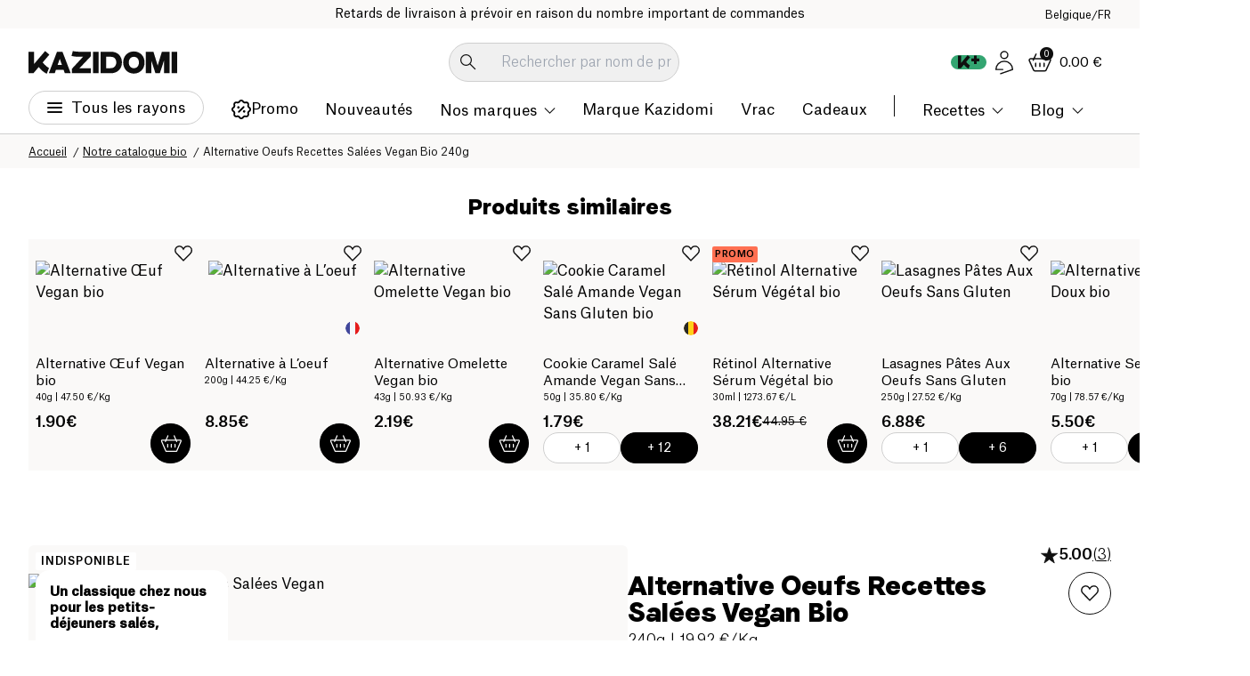

--- FILE ---
content_type: application/javascript; charset=UTF-8
request_url: https://www.kazidomi.com/_next/static/js/4903.848b3b81.js
body_size: 1516
content:
(self.webpackChunk_N_E=self.webpackChunk_N_E||[]).push([[4903],{74903:(e,t,n)=>{"use strict";n.d(t,{Cj:()=>a,DE:()=>d,Fo:()=>w,ML:()=>u,Mj:()=>l,Mk:()=>f,Wr:()=>g,eY:()=>y,lW:()=>p});var r=n(12115),o=n(88230),i="undefined"!=typeof window?r.useLayoutEffect:r.useEffect;function u(e,t,n,o){let u=(0,r.useRef)(t);i(()=>{u.current=t},[t]),(0,r.useEffect)(()=>{let t=(null==n?void 0:n.current)??window;if(!(t&&t.addEventListener))return;let r=e=>{u.current(e)};return t.addEventListener(e,r,o),()=>{t.removeEventListener(e,r,o)}},[e,n,o])}function a(){let[e,t]=(0,r.useState)(null);return[e,(0,r.useCallback)(async e=>{if(!(null==navigator?void 0:navigator.clipboard))return console.warn("Clipboard not supported"),!1;try{return await navigator.clipboard.writeText(e),t(e),!0}catch(e){return console.warn("Copy failed",e),t(null),!1}},[])]}function c(e){let t=(0,r.useRef)(()=>{throw Error("Cannot call an event handler while rendering.")});return i(()=>{t.current=e},[e]),(0,r.useCallback)((...e)=>t.current(...e),[t])}var s="undefined"==typeof window;function l(e,t,n={}){let{initializeWithValue:o=!0}=n,i=(0,r.useCallback)(e=>n.serializer?n.serializer(e):JSON.stringify(e),[n]),a=(0,r.useCallback)(e=>{let r;if(n.deserializer)return n.deserializer(e);if("undefined"===e)return;let o=t instanceof Function?t():t;try{r=JSON.parse(e)}catch(e){return console.error("Error parsing JSON:",e),o}return r},[n,t]),f=(0,r.useCallback)(()=>{let n=t instanceof Function?t():t;if(s)return n;try{let t=window.localStorage.getItem(e);return t?a(t):n}catch(t){return console.warn(`Error reading localStorage key \u201C${e}\u201D:`,t),n}},[t,e,a]),[d,g]=(0,r.useState)(()=>o?f():t instanceof Function?t():t),v=c(t=>{s&&console.warn(`Tried setting localStorage key \u201C${e}\u201D even though environment is not a client`);try{let n=t instanceof Function?t(f()):t;window.localStorage.setItem(e,i(n)),g(n),window.dispatchEvent(new StorageEvent("local-storage",{key:e}))}catch(t){console.warn(`Error setting localStorage key \u201C${e}\u201D:`,t)}});(0,r.useEffect)(()=>{g(f())},[e]);let w=(0,r.useCallback)(t=>{null!=t&&t.key&&t.key!==e||g(f())},[e,f]);return u("storage",w),u("local-storage",w),[d,v]}function f(e){let[t,n]=(0,r.useState)(!1);return u("mouseenter",()=>{n(!0)},e),u("mouseleave",()=>{n(!1)},e),t}function d(){let[e,t]=(0,r.useState)(!1);return(0,r.useEffect)(()=>{t(!0)},[]),e}function g(e,t,n="mousedown"){u(n,n=>{let r=n.target;r&&r.isConnected&&(Array.isArray(e)?e.every(e=>e.current&&!e.current.contains(r)):e.current&&!e.current.contains(r))&&t(n)})}var v="undefined"==typeof window;function w(e,t,n={}){let{initializeWithValue:o=!0}=n,i=(0,r.useCallback)(e=>n.serializer?n.serializer(e):JSON.stringify(e),[n]),a=(0,r.useCallback)(e=>{let r;if(n.deserializer)return n.deserializer(e);if("undefined"===e)return;let o=t instanceof Function?t():t;try{r=JSON.parse(e)}catch(e){return console.error("Error parsing JSON:",e),o}return r},[n,t]),s=(0,r.useCallback)(()=>{let n=t instanceof Function?t():t;if(v)return n;try{let t=window.sessionStorage.getItem(e);return t?a(t):n}catch(t){return console.warn(`Error reading sessionStorage key \u201C${e}\u201D:`,t),n}},[t,e,a]),[l,f]=(0,r.useState)(()=>o?s():t instanceof Function?t():t),d=c(t=>{v&&console.warn(`Tried setting sessionStorage key \u201C${e}\u201D even though environment is not a client`);try{let n=t instanceof Function?t(s()):t;window.sessionStorage.setItem(e,i(n)),f(n),window.dispatchEvent(new StorageEvent("session-storage",{key:e}))}catch(t){console.warn(`Error setting sessionStorage key \u201C${e}\u201D:`,t)}});(0,r.useEffect)(()=>{f(s())},[e]);let g=(0,r.useCallback)(t=>{null!=t&&t.key&&t.key!==e||f(s())},[e,s]);return u("storage",g),u("session-storage",g),[l,d]}function y(e){let[t,n]=(0,r.useState)(!!e);return[t,(0,r.useCallback)(()=>{n(e=>!e)},[]),n]}var h="undefined"==typeof window;function p(e={}){let{initializeWithValue:t=!0}=e;h&&(t=!1);let[n,a]=(0,r.useState)(()=>t?{width:window.innerWidth,height:window.innerHeight}:{width:void 0,height:void 0}),c=function(e,t=500,n){var i;let u,a=(0,r.useRef)();i=()=>{a.current&&a.current.cancel()},(u=(0,r.useRef)(i)).current=i,(0,r.useEffect)(()=>()=>{u.current()},[]);let c=(0,r.useMemo)(()=>{let n=o(e,t,void 0),r=(...e)=>n(...e);return r.cancel=()=>{n.cancel()},r.isPending=()=>!!a.current,r.flush=()=>n.flush(),r},[e,t,void 0]);return(0,r.useEffect)(()=>{a.current=o(e,t,void 0)},[e,t,void 0]),c}(a,null==e?void 0:e.debounceDelay);function s(){((null==e?void 0:e.debounceDelay)?c:a)({width:window.innerWidth,height:window.innerHeight})}return u("resize",s),i(()=>{s()},[]),n}},88230:(e,t,n)=>{var r=0/0,o=/^\s+|\s+$/g,i=/^[-+]0x[0-9a-f]+$/i,u=/^0b[01]+$/i,a=/^0o[0-7]+$/i,c=parseInt,s="object"==typeof n.g&&n.g&&n.g.Object===Object&&n.g,l="object"==typeof self&&self&&self.Object===Object&&self,f=s||l||Function("return this")(),d=Object.prototype.toString,g=Math.max,v=Math.min,w=function(){return f.Date.now()};function y(e){var t=typeof e;return!!e&&("object"==t||"function"==t)}function h(e){if("number"==typeof e)return e;if("symbol"==typeof(t=e)||t&&"object"==typeof t&&"[object Symbol]"==d.call(t))return r;if(y(e)){var t,n="function"==typeof e.valueOf?e.valueOf():e;e=y(n)?n+"":n}if("string"!=typeof e)return 0===e?e:+e;e=e.replace(o,"");var s=u.test(e);return s||a.test(e)?c(e.slice(2),s?2:8):i.test(e)?r:+e}e.exports=function(e,t,n){var r,o,i,u,a,c,s=0,l=!1,f=!1,d=!0;if("function"!=typeof e)throw TypeError("Expected a function");function p(t){var n=r,i=o;return r=o=void 0,s=t,u=e.apply(i,n)}function b(e){var n=e-c,r=e-s;return void 0===c||n>=t||n<0||f&&r>=i}function E(){var e,n,r,o=w();if(b(o))return S(o);a=setTimeout(E,(e=o-c,n=o-s,r=t-e,f?v(r,i-n):r))}function S(e){return(a=void 0,d&&r)?p(e):(r=o=void 0,u)}function k(){var e,n=w(),i=b(n);if(r=arguments,o=this,c=n,i){if(void 0===a)return s=e=c,a=setTimeout(E,t),l?p(e):u;if(f)return a=setTimeout(E,t),p(c)}return void 0===a&&(a=setTimeout(E,t)),u}return t=h(t)||0,y(n)&&(l=!!n.leading,i=(f="maxWait"in n)?g(h(n.maxWait)||0,t):i,d="trailing"in n?!!n.trailing:d),k.cancel=function(){void 0!==a&&clearTimeout(a),s=0,r=c=o=a=void 0},k.flush=function(){return void 0===a?u:S(w())},k}}}]);

--- FILE ---
content_type: application/javascript; charset=UTF-8
request_url: https://www.kazidomi.com/_next/static/js/3511.ecd7fea7.js
body_size: 9037
content:
"use strict";(self.webpackChunk_N_E=self.webpackChunk_N_E||[]).push([[3511],{3511:(e,s,a)=>{a.d(s,{Ay:()=>t.default,DL:()=>i.default,NW:()=>r.default,oA:()=>l.default});var t=a(6547);a(45689);var i=a(18777),r=a(7350),l=a(93229);a(58233)},3890:(e,s,a)=>{a.r(s),a.d(s,{default:()=>t});let t=a(84995).default},6547:(e,s,a)=>{a.d(s,{default:()=>k});var t=a(95155),i=a(12115),r=a(61665),l=a(36467),n=a(4757),c=a(65739),d=a(72733),o=a(51619),m=a(70508);function h(){let e=(0,r.useTranslations)(),s=(0,i.useRef)(0),a=(0,r.useLocale)(),{user:l}=(0,n.Jd)();if(0===s.current){let e=(0,m.$$)("already_take");(0,o.sendGTMEvent)(e),s.current=1}return(0,t.jsx)("div",{className:"h-full md:min-h-[inherit]",children:(0,t.jsxs)("div",{className:"h-full flex-col flex md:min-h-[inherit]",children:[(0,t.jsx)("div",{className:"mb-spacing-4",children:(0,t.jsx)("h3",{className:"text-heading-36 font-faro",children:e("checkout_membership.already_have_memberhsip")})}),(0,t.jsxs)("span",{className:"text-body-15 font-light mb-spacing-4",children:[e("checkout_membership.account_address")," "," "," ",(0,t.jsx)("strong",{className:"font-medium",children:(e=>{if(!e)return;let s=e.slice(1,e.indexOf("@")),a=s.replace(/./g,"*");return e.replace(s,a)})(l.email)})]}),(0,t.jsx)("div",{className:"mt-auto",children:(0,t.jsx)(c.Ay,{link:d.Ay.my_account(a),title:e("account.account.my-account"),children:e("account.account.my-account")})})]})})}var p=a(52528),x=a(10952),u=a(60762),g=a(73321);let f=()=>{let e=(0,r.useTranslations)(),s=(0,r.useLocale)(),{cart:a,membershipCart:l,membershipCartPaymentMethods:f,membershipCartStoredPaymentMethods:j,setCart:b,currentPaymentMethod:v,removeMandate:y,step:w}=(0,n._$)(e=>({cart:e.cart,membershipCart:e.membershipCart,membershipCartPaymentMethods:e.membershipCartPaymentMethods,membershipCartStoredPaymentMethods:e.membershipCartStoredPaymentMethods,setCart:e.setCart,currentPaymentMethod:e.currentPaymentMethod,removeMandate:e.removeMandate,step:e.cart.step})),[N,_]=(0,i.useState)(null),{user:L}=(0,n.Jd)(),k=(0,g.useSearchParams)(),C=k.get("membershipPaymentResult[translatedRefusalReason]"),$=(0,i.useRef)(0),F=1===Number(k.get("update_card")),{mollie:M,paymentData:T,loading:z,deleteCard:A,paid:H,setInitMollie:P}=(0,n.uV)(),S=(0,i.useRef)(null),E=(0,i.useMemo)(()=>f||[],[f]);(0,i.useMemo)(()=>-1!==j.findIndex(e=>e.id===v),[j,v]),(0,i.useEffect)(()=>{E.length&&b({currentPaymentMethod:E[0].id})},[E]);let R=e=>{b({currentPaymentMethod:e.target.value})},D=async e=>{e.preventDefault(),await H(!0)},W=a?.totally_free_of_charge;if(0===$.current&&!L?.isMember){let e=(0,m.$$)("see_payment");(0,o.sendGTMEvent)(e),$.current=1}return((0,i.useEffect)(()=>{S.current||(P(!0),S.current=!0)},[]),L?.isMember)?(0,t.jsx)(h,{}):(0,t.jsxs)("div",{className:"flex flex-col h-full",children:[C?(0,t.jsxs)(p.A,{type:"error",classes:"mb-spacing-1",children:[(0,t.jsx)("strong",{children:e("notification.error.error")}),(0,t.jsx)("p",{children:C})]}):null,F?(0,t.jsx)(p.A,{type:"success",classes:"mb-spacing-2",children:(0,t.jsx)("p",{children:e("checkout.payment.updated")})}):null,(0,t.jsx)("span",{className:"text-body-17 font-medium mb-spacing-3 block",children:e("checkout.payment.choose")}),(0,t.jsxs)("form",{id:"payment-form",className:"flex flex-col h-full",children:[null!=j&&j.length>0&&(0,t.jsxs)("div",{className:"default-payment-method",children:[(0,t.jsx)("span",{className:"text-body-15 font-medium mb-spacing-1 block",children:e("checkout.payment_methods.type.default_methods")}),(0,t.jsx)("ul",{className:"payment-methods mb-spacing-2",children:j.length>0&&!W?j.map(e=>(0,t.jsx)(u.Vy,{selected:v===e.id,mollieMandate:e,onDelete:A,onChange:R},`mandates-item-${e.id}`)):(0,t.jsx)(u.i7,{totallyFreeOfCharge:W,showLoader:!1})})]}),E.length>0&&!W?E.map((e,s)=>(0,t.jsx)(u.Ft,{selected:v===e.id,mollie:M,paymentMethod:e,onChange:R},`item-${s}`)):(0,t.jsx)(u.i7,{totallyFreeOfCharge:W,showLoader:!0}),N?(0,t.jsx)("div",{className:"mb-spacing-2",children:(0,t.jsx)(p.A,{type:"error",children:(0,t.jsx)("p",{children:N})})}):null,(0,t.jsx)(x.A,{type:"membership"}),(0,t.jsxs)("div",{className:"mt-auto pt-spacing-4 flex items-center justify-between gap-spacing-2 flex-wrap-reverse xs:justify-center",children:[(0,t.jsx)("div",{className:"flex xs:w-full",children:W?(0,t.jsx)(c.Ay,{link:d.Ay.free_paid(s),title:e("checkout.resume.buttons.paid_free"),className:"xs:w-full",children:e("checkout.resume.buttons.paid_free")}):(0,t.jsx)(c.Ay,{id:"btn-paid",onClick:D,loading:z,className:"shrink-0 xs:w-full",children:e("checkout.resume.buttons.paid_now_with")})}),(0,t.jsx)("div",{children:(0,t.jsx)("span",{className:"font-medium text-body-17",children:`${e("checkout_membership.total_due_today")}: ${l.totalPriceInclude}€`})})]})]}),(0,t.jsx)(u.Pu,{message:T?.paymentResult?.translatedRefusalReason})]})};var j=a(13455);async function b(e,s){if(!["fr","nl","en"].includes(e))return{};let a=await j.Ay.get(`/menu/${e}/${s}`);return 200===a.status?a.data:{}}var v=a(87979),y=a(12969);function w(){let[e,s]=(0,i.useState)(),[a,l]=(0,i.useState)(!0);(0,n.Jd)();let c=(0,r.useTranslations)(),d=(0,i.useRef)(0),h=(0,r.useLocale)();if(0===d.current){let e=(0,m.$$)("membership_confirmed");(0,o.sendGTMEvent)(e),d.current=1}return(0,i.useEffect)(()=>{b(h,"menu-membership-confirmation").then(e=>{s(e),l(!1)})},[]),(0,t.jsx)("div",{className:"h-full",children:(0,t.jsxs)("div",{className:"h-full flex flex-col",children:[(0,t.jsxs)("div",{className:"mb-spacing-3",children:[(0,t.jsx)("span",{className:"text-heading-30 font-faro mb-spacing-1 block",children:c("checkout_membership.welcome")}),(0,t.jsx)("span",{className:"text-body-17 font-medium",children:c("checkout_membership.enjoy")})]}),a?(0,t.jsx)(v.Q0,{classes:"flex-center flex-col gap-spacing-1 w-full h-full text-center",message:c("checkout_membership.loading_advantages")}):(0,t.jsx)("ul",{className:"flex flex-col gap-spacing-3",children:e&&e.map(e=>(0,t.jsx)("li",{children:(0,t.jsx)(y.A,{card:e,titleClasses:"!text-body-21 !mb-spacing-1"})},e.title))})]})})}let N=({step:e,setStep:s,open:a})=>{let i=(0,r.useTranslations)(),{user:c,isGuest:d}=(0,n.Jd)();return d()?(0,t.jsxs)("div",{className:"p-spacing-4 membership-wrapper",children:[(0,t.jsx)("h3",{className:"text-heading-30 font-faro mb-spacing-4",children:i("checkout_membership.start_free_trial")}),(0,t.jsx)(l.A,{})]}):c.isMember||"congrats"===e?(0,t.jsx)("div",{className:"p-spacing-4 membership-wrapper",children:(0,t.jsx)(w,{})}):(0,t.jsx)("div",{className:"p-spacing-4 membership-wrapper",children:(0,t.jsx)(f,{})})};var _=a(48178);let L="congrats",k=({onClose:e,open:s,children:a})=>{let l=(0,g.useSearchParams)().get("congrats"),[d,h]=(0,i.useState)(null===l?"auth":L),p=(0,r.useTranslations)(),{user:x,isGuest:u,isMember:f}=(0,n.Jd)(),j=(0,i.useRef)(0);if(0===j.current){let e=(0,m.$$)("start");(0,o.sendGTMEvent)(e),j.current=1}return(0,i.useEffect)(()=>{u()||null!==l||(x?.isMember?h(L):h("payment"))},[x,l]),(0,t.jsxs)("div",{className:"md:h-full membership-root",children:[(0,t.jsxs)("div",{className:"bg-white items-center py-spacing-1 px-spacing-2 rounded-t-lg hidden md:flex justify-between",children:[(0,t.jsxs)("div",{className:"flex gap-spacing-1 items-center max-w-[300px]",children:[(0,t.jsx)("img",{src:(0,_.yY)("/icons/membership/guaranted_saving.svg","mxw_52"),alt:p("homepage-new.membership-advantages.text9"),width:52,height:52,loading:"lazy"}),(0,t.jsx)("span",{className:"text-body-15 font-medium leading-tight",children:p("homepage-new.membership-advantages.text9")})]}),e?(0,t.jsx)(c.Jn,{onClick:e}):null]}),(0,t.jsx)("div",{className:"md:overflow-y-auto md:h-[calc(100%-64px)]",children:(0,t.jsxs)("div",{className:"flex gap-spacing-4 justify-between product-grid-lg:flex-col-reverse md:flex-col-reverse group-[.membership-modal-root]:md:pt-spacing-2 group-[.membership-modal-root]:md:pb-spacing-7 group-[.membership-modal-root]:md:px-spacing-2",children:[(0,t.jsx)("div",{className:"flex flex-col max-w-[440px]",children:a}),(0,t.jsx)("div",{className:"min-product-grid-lg:mx-auto",children:(0,t.jsxs)("div",{className:"w-full min-product-grid-lg:max-w-[512px] min-product-grid-lg:min-w-[400px] bg-white rounded shadow-[0_9px_36px_rgba(0,0,0,.05),4px_4px_12px_-1px_rgba(0,0,0,.2),-2px_-2px_7px_-4px_hsla(0,0%,100%,.35)] md:!max-w-full",children:[(0,t.jsx)("div",{className:"w-full bg-tint-12 flex-center rounded-t p-[12px]",children:(0,t.jsx)("span",{className:"text-body-13 leading-none text-center",children:p("checkout_membership.risk_free")})}),(0,t.jsx)(N,{step:d,open:s,user:x})]})})]})})]})}},7350:(e,s,a)=>{a.d(s,{default:()=>m});var t=a(95155),i=a(12115),r=a(65739),l=a(61665),n=a(73321),c=a(74903),d=a(72733);let o=(0,a(37206).default)(()=>Promise.resolve().then(a.bind(a,45689)),{loadableGenerated:{webpack:()=>[45689]},ssr:!1}),m=({buttonClasses:e})=>{let[s,a]=(0,i.useState)(!1),m=(0,l.useTranslations)(),h=(0,n.usePathname)(),{width:p}=(0,c.lW)(),x=(0,l.useLocale)();return h.includes("my-membership")?null:p<1100?(0,t.jsx)(r.Ay,{className:`shrink-0 w-max px-[30px] ${e}`,variant:"primary",size:"xl",rightIcon:{src:"/icons/logo-small-white.svg",alt:"monogram",height:20,width:20},link:d.Ay.take_membership(x),title:m("nav.free-trial"),children:m("nav.free-trial")}):(0,t.jsxs)(t.Fragment,{children:[(0,t.jsx)(r.Ay,{className:`shrink-0 w-max px-[30px] ${e}`,variant:"primary",size:"xl",rightIcon:{src:"/icons/logo-small-white.svg",alt:"monogram",height:20,width:20},onClick:()=>a(!0),children:m("nav.free-trial")}),s?(0,t.jsx)(o,{open:s,onRequestClose:()=>a(!1)}):null]})}},10952:(e,s,a)=>{a.d(s,{A:()=>x});var t=a(95155),i=a(12115),r=a(97810),l=a.n(r),n=a(61665),c=a(4757),d=a(48178);let o=({discountSale:e,onDeleteDiscountCode:s,type:a})=>{let i=(0,n.useTranslations)(),{price:r}=e,l=`- ${r.toFixed(2)} €`;return(0,t.jsxs)("li",{className:"flex items-center leading-none gap-spacing-1 rounded-lg bg-tint-48 p-spacing-05 pr-spacing-1",children:[(0,t.jsx)("button",{className:"p-spacing-1 hover:bg-tint-24 rounded",type:"button",onClick:()=>s(e.idCartRule,a),children:(0,t.jsx)("img",{src:(0,d.yY)("/icons/cross.svg","mxw_14"),alt:i("checkout.cart.delete"),width:14,height:14,loading:"lazy"})}),(0,t.jsxs)("div",{className:"text-body-15 font-light flex items-center justify-between w-full",children:[(0,t.jsx)("div",{className:"text-body-13",children:e?.code?(0,t.jsx)("div",{className:"line-clamp-1 text-body-15 uppercase",children:e?.code?.toLowerCase()}):(0,t.jsx)("div",{className:"line-clamp-1 text-body-12",children:e?.title?.toLowerCase()})}),r>0&&(0,t.jsx)("span",{className:"shrink-0",children:l})]})]})};var m=a(52082),h=a(87979);let p=["WELCOMEAPP26"],x=e=>{let{type:s}=e,a=(0,n.useTranslations)(),r=(0,n.useLocale)(),{cart:d,setCart:x,membershipCart:u,setMembershipCart:g}=(0,c._$)(e=>({cart:e.cart,setCart:e.setCart,membershipCart:e.membershipCart,setMembershipCart:e.setMembershipCart})),[f,j]=(0,i.useState)(!1),[b,v]=(0,i.useState)([]),[y,w]=(0,i.useState)(""),N=d;"membership"===s&&(N=u);let _=async()=>{if(p.includes(y))return void v([{message:a("promocode.app-exclude")}]);j(!0),v([]),d.id,"membership"===s&&u.id;let e=await (0,m.uZ)(r,{code:y,type:s}),t=e?.data;if(t&&(x({cart:t.cart,membershipCart:t.membershipCart}),t.current_messages.length>0)){let e=t.current_messages.filter(e=>"error"===e.type);e.length>0?v(e):w("")}j(!1)},L=async(e,s)=>{let a=await (0,m.Qt)(r,e,s),t=a?.data;t&&x({cart:t.cart,membershipCart:t.membershipCart})};return(0,t.jsxs)(t.Fragment,{children:[(0,t.jsxs)("div",{className:"flex gap-2 mt-spacing-1",children:[(0,t.jsx)("input",{type:"text",placeholder:a("checkout.resume.promo.code"),value:y,onChange:e=>{w(e.target.value)},autoFocus:!0,className:"w-full border border-grey2 rounded py-[4px] px-spacing-2 font-atlas"}),(0,t.jsx)("button",{disabled:0===y.length,onClick:_,className:"bg-black text-white hover:text-black hover:bg-white w-[100px] h-[36px] rounded flex-center shrink-0 text-body-15 disabled:cursor-not-allowed disabled:opacity-50 disabled:text-grey4",type:"button",children:f?(0,t.jsx)(h.Q0,{theme:"dark"}):a("promocode.apply")})]}),(0,t.jsx)("ul",{children:b.map(e=>(0,t.jsx)("li",{className:"py-spacing-05 leading-none",children:(0,t.jsx)("span",{className:"text-alimentation1 font-medium text-body-10 uppercase",children:e.message})},e.message))}),l()(N?.discountSales)?null:(0,t.jsx)("ul",{className:"bg-tint-48 py-spacing-1 rounded-lg",children:N?.discountSales?.map((e,a)=>(0,t.jsx)(o,{discountSale:e,onDeleteDiscountCode:L,type:s},`${a}-promocode`))})]})}},12969:(e,s,a)=>{a.d(s,{A:()=>r});var t=a(95155);a(12115);var i=a(50003);let r=({card:e,imageClasses:s,titleClasses:a})=>{let{url:r,title:l,image:n}=e;return(0,t.jsxs)(i.A,{href:`https://www.kazidomi.com${r}`,className:"block relative group/menu-card",children:[l?(0,t.jsx)("h4",{className:`text-heading-30 font-faro sm:text-heading-24 ${a}`,children:l}):null,n?(0,t.jsx)("picture",{className:`block pb-[40%] rounded overflow-hidden relative ${s}`,children:(0,t.jsx)("img",{className:"object-cover w-full h-full absolute top-0 group-hover/menu-card:scale-125 transition-bounce",src:n,alt:l})}):null]})}},18777:(e,s,a)=>{a.d(s,{default:()=>d});var t=a(95155);a(12115);var i=a(61665),r=a(40738),l=a(4757),n=a(48178),c=a(3511);let d=({layout:e})=>{let s=(0,i.useTranslations)(),{user:a}=(0,l.Jd)();return((0,i.useLocale)(),a.isMember)?null:(0,t.jsx)("div",{className:`free-trial-wrapper ${"col"===e?"mx-auto":""}`,children:(0,t.jsxs)("div",{className:"free-trial",children:[(0,t.jsxs)("div",{className:"free-trial__top-bar",children:[(0,t.jsx)("div",{className:"free-trial__icon",children:(0,t.jsx)("img",{src:(0,n.yY)("/logo/k-plus-logo.svg","mxw_53"),alt:"Kazidomi",width:53,height:34,loading:"lazy"})}),(0,t.jsx)("span",{className:"text-heading-24 font-faro block",children:s("component.free-trial.free-trial-membership")})]}),(0,t.jsxs)("div",{className:"free-trial__content",children:[(0,t.jsx)("span",{className:"block text-heading-36 mb-spacing-3 header:text-heading-24 font-faro text-center",children:s("component.free-trial.savings")}),(0,t.jsxs)("div",{className:`free-trial__details gap-spacing-2 items-center flex ${"col"===e?"max-w-[340px] mx-auto flex-col":"flex-row"}`,children:[(0,t.jsxs)("div",{className:"free-trial__price",children:[(0,t.jsx)("span",{className:"text-body-13 font-medium text-center",children:s("component.free-trial.annual-price")}),(0,t.jsx)("strong",{className:"text-heading-30 font-faro text-center",children:s("component.free-trial.price-label")}),(0,t.jsx)("div",{className:"free-trial__price-ribbon text-body-15 font-medium",children:s("component.free-trial.30-days")})]}),(0,t.jsxs)("div",{className:"free-trial__advantages",children:[(0,t.jsx)("span",{className:"text-body-15 font-medium free-trial__advantages-title",children:s("component.free-trial.signup")}),(0,t.jsx)(r.default,{itemClasses:"mb-spacing-1"})]})]}),(0,t.jsx)("div",{className:"mt-spacing-4 flex-center",children:(0,t.jsx)(c.NW,{})})]})]})})}},27978:(e,s,a)=>{a.d(s,{kl:()=>r,y1:()=>d,Ay:()=>o});var t=a(95155);function i({size:e,color:s}){return(0,t.jsx)("svg",{width:e||14,height:e||13,viewBox:"0 0 14 13",fill:"none",xmlns:"http://www.w3.org/2000/svg",children:(0,t.jsx)("path",{d:"M6.75 1.30902L8.02771 5.24139L8.08383 5.41413H8.26547H12.4002L9.05514 7.84448L8.90819 7.95124L8.96432 8.12398L10.242 12.0564L6.89695 9.62602L6.75 9.51925L6.60305 9.62602L3.25798 12.0564L4.53568 8.12398L4.59181 7.95124L4.44487 7.84448L1.09979 5.41413H5.23453H5.41617L5.47229 5.24139L6.75 1.30902Z",stroke:`${s||"#0F0F0F"}`,strokeWidth:"0.5"})})}function r({size:e,color:s}){return(0,t.jsx)("svg",{className:"shrink-0",width:e||"14",height:e||"13",viewBox:"0 0 14 13",fill:"none",xmlns:"http://www.w3.org/2000/svg",children:(0,t.jsx)("path",{d:"M7.25 1.30902L8.52771 5.24139L8.58383 5.41413H8.76547H12.9002L9.55514 7.84448L9.40819 7.95124L9.46432 8.12398L10.742 12.0564L7.39695 9.62602L7.25 9.51925L7.10305 9.62602L3.75798 12.0564L5.03568 8.12398L5.09181 7.95124L4.94487 7.84448L1.59979 5.41413H5.73453H5.91617L5.97229 5.24139L7.25 1.30902Z",fill:`${s||"#0F0F0F"}`,stroke:`${s||"#0F0F0F"}`,strokeWidth:"0.5"})})}function l({size:e,color:s}){return(0,t.jsxs)("svg",{width:e||"14",height:e||"13",viewBox:"0 0 14 13",fill:"none",xmlns:"http://www.w3.org/2000/svg",children:[(0,t.jsxs)("g",{clipPath:"url(#clip0_2_2)",children:[(0,t.jsx)("path",{d:"M7.65021 1L8.92792 4.93237L8.98404 5.10511H9.16568H13.3004L9.95535 7.53546L9.8084 7.64222L9.86453 7.81496L11.1422 11.7474L7.79716 9.317L7.65021 9.21023L7.50326 9.317L4.15819 11.7474L5.43589 7.81496L5.49202 7.64222L5.34508 7.53546L2 5.10511H6.13474H6.31638L6.3725 4.93237L7.65021 1Z",stroke:`${s||"#0F0F0F"}`,strokeWidth:"0.5"}),(0,t.jsx)("path",{d:"M6.5 5.00001C6.5 5.00001 7.2254 2.3335 7.64218 1.12448V9.21915L7.35305 9.31701L4.5 11.5L5.5 8.00001L5.5 7.50001L5 7.00001L2 5.00001H5.5H6H6.5Z",fill:`${s||"#0F0F0F"}`})]}),(0,t.jsx)("defs",{children:(0,t.jsx)("clipPath",{id:"clip0_2_2",children:(0,t.jsx)("rect",{width:"14",height:"13",fill:"white"})})})]})}function n({size:e,color:s}){return(0,t.jsxs)("svg",{width:e||"14",height:e||"13",viewBox:"0 0 14 13",fill:"none",xmlns:"http://www.w3.org/2000/svg",children:[(0,t.jsxs)("g",{clipPath:"url(#clip0_2_13)",children:[(0,t.jsx)("path",{d:"M7.65021 1L8.92792 4.93237L8.98404 5.10511H9.16568H13.3004L9.95535 7.53546L9.8084 7.64222L9.86453 7.81496L11.1422 11.7474L7.79716 9.317L7.65021 9.21023L7.50326 9.317L4.15819 11.7474L5.43589 7.81496L5.49202 7.64222L5.34508 7.53546L2 5.10511H6.13474H6.31638L6.3725 4.93237L7.65021 1Z",stroke:`${s||"#0F0F0F"}`,strokeWidth:"0.5"}),(0,t.jsx)("path",{d:"M6.67504 4.43182L6.28518 5.00001H2L5 7.00001L5.5 7.50001V8.00001L4.5 11.5L6.67504 9.63757V4.43182Z",fill:`${s||"#0F0F0F"}`})]}),(0,t.jsx)("defs",{children:(0,t.jsx)("clipPath",{id:"clip0_2_13",children:(0,t.jsx)("rect",{width:"14",height:"13",fill:"white"})})})]})}function c({size:e,color:s}){return(0,t.jsxs)("svg",{width:e||"14",height:e||"13",viewBox:"0 0 14 13",fill:"none",xmlns:"http://www.w3.org/2000/svg",children:[(0,t.jsxs)("g",{clipPath:"url(#clip0_2_2)",children:[(0,t.jsx)("path",{d:"M7.65021 1L8.92792 4.93237L8.98404 5.10511H9.16568H13.3004L9.95535 7.53546L9.8084 7.64222L9.86453 7.81496L11.1422 11.7474L7.79716 9.317L7.65021 9.21023L7.50326 9.317L4.15819 11.7474L5.43589 7.81496L5.49202 7.64222L5.34508 7.53546L2 5.10511H6.13474H6.31638L6.3725 4.93237L7.65021 1Z",stroke:`${s||"#0F0F0F"}`,strokeWidth:"0.5"}),(0,t.jsx)("path",{d:"M8.89532 4.72995V5.23447V10.0504L7.35304 9.31701L4.49999 11.5L5.5 8.00001L5.49999 7.50001L5 7.00001L2 5.00001H6.28097L7.67988 1.40469L8.89532 4.72995Z",fill:`${s||"#0F0F0F"}`})]}),(0,t.jsx)("defs",{children:(0,t.jsx)("clipPath",{id:"clip0_2_2",children:(0,t.jsx)("rect",{width:"14",height:"13",fill:"white"})})})]})}a(12115);let d=({value:e,registerProps:s,setSelectedRating:a,selectedRating:l,id:n})=>(0,t.jsxs)("div",{className:`rating-input ${0===e?"hidden":""}`,children:[(0,t.jsx)("input",{checked:e===l,className:"hidden",id:`rating-${e}-${n}`,type:"radio",name:"rating",value:e,onInput:()=>a(e),onClick:s=>void(l===e?a(0):a(e)),...s}),(0,t.jsx)("label",{htmlFor:`rating-${e}-${n}`,className:"cursor-pointer",children:e<=l?(0,t.jsx)(r,{size:28}):(0,t.jsx)(i,{size:28})})]}),o=({rating:e,reviewCounter:s,dataKey:a,size:d,color:o})=>(0,t.jsxs)("div",{className:"rating flex items-center",children:[[1,2,3,4,5].map(s=>e>=s?(0,t.jsx)(r,{color:o,size:d},`full-star-${a}-${s}`):e<=s-.75?(0,t.jsx)(i,{color:o,size:d},`empty-star-${a}-${s}-empty`):e<=s-.5?(0,t.jsx)(n,{color:o,size:d},`one-quarter-star-${a}-${s}-quarter`):e<=s-.25?(0,t.jsx)(l,{color:o,size:d},`half-star-${a}-${s}-half`):(0,t.jsx)(c,{color:o,size:d},`three-quarter-star-${a}-${s}-three-quarter`)),s?(0,t.jsxs)("span",{className:"text-[11px] font-light ml-spacing-05",children:["(",s,")"]}):null]})},32695:(e,s,a)=>{a.d(s,{default:()=>o});var t=a(95155),i=a(12115),r=a(9339);let l=(0,r.createServerReference)("002ef35248324412b9d5b15c0f47e6156b9645fed9",r.callServer,void 0,r.findSourceMapURL,"fetchCompanyRating");var n=a(27978),c=a(61665),d=a(48178);let o=({starProps:e,componentClasses:s,wordClasses:a,starsClasses:r,logoClasses:o,countClasses:m})=>{let[h,p]=(0,i.useState)(),x=(0,c.useTranslations)();return(0,i.useEffect)(()=>{l().then(e=>p(e))},[]),(0,t.jsx)(t.Fragment,{children:h?(0,t.jsxs)("a",{href:"https://www.reviews.io/company-reviews/store/kazidomi",title:x("reviews.check-on-reviews"),target:"_blank",rel:"noreferrer",className:s,children:[(0,t.jsx)("strong",{className:`text-body-19 ${a}`,children:h.word}),(0,t.jsx)("div",{className:`flex gap-spacing-05 ${r}`,children:[...Array(Math.ceil(h.stats.average_rating))].map((s,a)=>(0,t.jsx)(n.kl,{color:e?e.color:"#000000",size:e?e.size:30},`star-${a}-csr-company-rating`))}),(0,t.jsx)("img",{src:(0,d.yY)("/logo/reviews-logo.svg","mxw_96"),width:96,height:15,alt:"Reviews.io",loading:"lazy",className:o}),(0,t.jsxs)("span",{className:m,children:[h.stats.average_rating," | "," ",h.stats.total_reviews," reviews"]})]}):null})}},35541:(e,s,a)=>{a.d(s,{default:()=>l});var t=a(95155);a(12115);var i=a(61665),r=a(4757);let l=()=>{let e=(0,i.useTranslations)(),{user:s}=(0,r.Jd)();return s.wasMember&&!s.isMember?(0,t.jsxs)("div",{className:"mb-spacing-4",children:[(0,t.jsx)("span",{className:"text-heading-30 font-faro mb-spacing-1 block",children:e("checkout_membership.heading-with-price.renew")}),(0,t.jsx)("span",{className:"text-heading-18 font-medium block",children:e("checkout_membership.heading-with-price.full-price")})]}):s.isMember||s.wasMember?s.isMember?(0,t.jsx)("div",{className:"mb-spacing-4",children:(0,t.jsx)("span",{className:"text-heading-30 font-faro mb-spacing-1 block",children:e("checkout_membership.heading-with-price.already-member")})}):void 0:(0,t.jsxs)("div",{className:"mb-spacing-4",children:[(0,t.jsx)("span",{className:"text-heading-30 font-faro mb-spacing-1 block",children:e("checkout_membership.heading-with-price.first")}),(0,t.jsx)("span",{className:"text-heading-18 font-medium block mb-spacing-1",children:e("checkout_membership.heading-with-price.reduced-price")}),(0,t.jsx)("p",{className:"text-body-13 leading-none font-light",children:e("checkout_membership.heading-with-price.futur-full-price")})]})}},40738:(e,s,a)=>{a.d(s,{default:()=>l});var t=a(95155);a(12115);var i=a(61665),r=a(48178);let l=({propsItems:e,listClasses:s,itemClasses:a})=>{let l=(0,i.useTranslations)(),n=[{img:(0,r.yY)("/icons/membership/discount.svg","mxw_52"),label:l("homepage-new.membership-advantages.text1")},{img:(0,r.yY)("/icons/membership/promo.svg","mxw_52"),label:l("homepage-new.membership-advantages.text5")},{img:(0,r.yY)("/icons/membership/verified.svg","mxw_52"),label:l("homepage-new.membership-advantages.text8")}];return(0,t.jsx)("ul",{className:`membership-advantages-root ${s}`,children:(e||n).map((e,s)=>(0,t.jsxs)("li",{className:`${a} flex gap-spacing-2 items-center`,id:`advantage-${s}`,children:[(0,t.jsx)("img",{src:e.img,alt:e.img,width:52,height:52,loading:"lazy",className:"shrink-0"}),(0,t.jsx)("span",{className:"text-body-15 font-light",children:e.label})]},s))})}},45689:(e,s,a)=>{a.r(s),a.d(s,{default:()=>n});var t=a(95155);a(12115);var i=a(3890),r=a(6547),l=a(93229);let n=({open:e,onRequestClose:s})=>(0,t.jsx)(i.default,{classes:"membership-modal-root group h-[initial] !py-spacing-9 px-spacing-6 min-product-grid-lg:!max-w-[1024px] !bg-dark-taupe lg:px-spacing-2 md:!p-0 md:!max-w-full md:!w-full",parentClasses:"px-0 min-md:overflow-y-scroll min-md:!items-start md:!p-0 md:!items-stretch md:!pt-spacing-12",isOpen:e,onClose:s,children:(0,t.jsx)(r.default,{onClose:s,open:e,children:(0,t.jsx)(l.default,{})})})},54684:(e,s,a)=>{a.d(s,{c:()=>t.default});var t=a(40738)},58233:(e,s,a)=>{a.d(s,{default:()=>p});var t=a(95155),i=a(12115),r=a(4757),l=a(61665),n=a(3511),c=a(74903),d=a(70508),o=a(51619),m=a(67479),h=a(48178);let p=()=>{let{isMembershipExpired:e,user:s}=(0,r.Jd)(),a=(0,l.useTranslations)(),[p,x]=(0,c.Fo)("membership-expired",!1),u=(0,i.useRef)(0),{cart:g}=(0,m.useCartStore)(e=>e.cart),f=!e()||p;return((0,i.useEffect)(()=>{if(!f&&0===u.current){let e={event:"viewPopupChurn",ecommerce:(0,d.jV)(g)};(0,o.sendGTMEvent)(e),u.current=1}},[s]),f)?null:(0,t.jsx)("div",{className:"container my-[20px] min-xs:my-spacing-4",children:(0,t.jsxs)("div",{className:"rounded-lg bg-tint-12 p-spacing-4 relative text-center",children:[(0,t.jsx)("button",{type:"button",className:"absolute top-spacing-1 right-spacing-1 h-spacing-4 w-spacing-4 flex-center",onClick:()=>{x(!0)},children:(0,t.jsx)("img",{src:(0,h.yY)("/icons/cross-icon.svg","mxw_16"),alt:"Delete",width:16,height:16,loading:"lazy"})}),(0,t.jsx)("span",{className:"text-heading-24 min-md:text-heading-42 mb-spacing-2 block font-faro",children:a("membership.membership-expired.title")}),(0,t.jsx)("p",{className:"text-body-15 min-md:text-body-21 mb-spacing-2 block",children:a("membership.membership-expired.text")}),(0,t.jsx)(n.NW,{})]})})}},60762:(e,s,a)=>{a.d(s,{i7:()=>u,Vy:()=>m,Ft:()=>d,Pu:()=>p});var t=a(95155),i=a(12115),r=a(61665),l=a(4757);function n({mollie:e}){let s=(0,i.useRef)(null),a=(0,r.useTranslations)(),[n,c]=(0,i.useState)({cardNumber:"",cardHolder:"",expiryDate:"",verificationCode:""}),d=(0,l._$)(e=>e.setCart),o=(0,i.useCallback)((e,s)=>{c(a=>({...a,[e]:s.error&&s.touched?s.error:""}))},[]);return(0,i.useEffect)(()=>{Object.values(n).some(e=>""!==e)||d({paymentErrors:[]})},[n]),(0,i.useEffect)(()=>{if(1!==s.current&&void 0!==e&&null!=e){let a={styles:{base:{color:"#0F0F0F",fontSize:"16px","::placeholder":{color:"#0F0F0F"}},valid:{color:"#0F0F0F"}}},t=e.createComponent("cardNumber",a);t.mount("#card-number");let i=e.createComponent("cardHolder",a);i.mount("#card-holder");let r=e.createComponent("expiryDate",a);r.mount("#expiry-date");let l=e.createComponent("verificationCode",a);l.mount("#verification-code"),t.addEventListener("change",e=>o("cardNumber",e)),i.addEventListener("change",e=>o("cardHolder",e)),r.addEventListener("change",e=>o("expiryDate",e)),l.addEventListener("change",e=>o("verificationCode",e)),s.current=1}},[e]),(0,t.jsxs)("div",{className:"mt-spacing-2",children:[(0,t.jsxs)("div",{className:"input-root mb-4",children:[(0,t.jsx)("div",{className:"input__input h-[50px]",id:"card-number"}),(0,t.jsx)("span",{className:"input__label",children:a("checkout.payment.card-number")}),(0,t.jsx)("div",{className:"input__error",id:"card-number-error",children:n.cardNumber})]}),(0,t.jsxs)("div",{className:"input-root mb-4",children:[(0,t.jsx)("div",{className:"input__input h-[50px]",id:"card-holder"}),(0,t.jsx)("span",{className:"input__label",children:a("checkout.payment.card-holder")}),(0,t.jsx)("div",{className:"input__error",id:"card-holder-error",children:n.cardHolder})]}),(0,t.jsxs)("div",{className:"input-row xs:flex-col !mb-0",children:[(0,t.jsxs)("div",{className:"input-root",children:[(0,t.jsx)("div",{className:"input__input h-[50px]",id:"expiry-date"}),(0,t.jsx)("span",{className:"input__label",children:a("checkout.payment.card-expiry-date")}),(0,t.jsx)("div",{className:"input__error",id:"expiry-date-error",children:n.expiryDate})]}),(0,t.jsxs)("div",{className:"input-root",children:[(0,t.jsx)("div",{className:"input__input h-[50px]",id:"verification-code"}),(0,t.jsx)("span",{className:"input__label",children:a("checkout.payment.card-cvv")}),(0,t.jsx)("div",{className:"input__error",id:"verification-code-error",children:n.verificationCode})]})]})]})}var c=a(76965);let d=({paymentMethod:e,selected:s,mollie:a,onChange:i})=>{let l=(0,r.useTranslations)();return"paypal"===e.id?"":(0,t.jsxs)("li",{className:"mb-spacing-1",children:[(0,t.jsxs)("div",{className:"radio-root",children:[(0,t.jsx)("input",{type:"radio",name:"payment",className:"radio__input",value:e.id,id:`${e.id}`,"data-payment-method-radio":"",checked:s,onChange:i}),(0,t.jsx)("label",{htmlFor:`${e.id}`,className:"radio__label !flex items-center justify-between text-body-13",children:(0,t.jsxs)("div",{className:"flex-center gap-spacing-1 pl-spacing-1",children:[(0,t.jsx)("div",{className:"label-img",children:(0,t.jsx)("div",{className:"payment-logo",children:(0,t.jsx)("img",{src:e.image.svg,alt:e.id})})}),(0,t.jsxs)("span",{className:"flex gap-spacing-1",children:[l(`checkout.payment_methods.type.${e.id}`)," ","voucher"===e.id?(0,t.jsx)(c.A,{button:(0,t.jsx)("span",{className:"rounded-full border flex-center w-spacing-2 h-spacing-2 border-charcoal text-body-10 ml-spacing-05 leading-0",children:"?"}),content:(0,t.jsxs)(t.Fragment,{children:[(0,t.jsx)("p",{className:"text-body-13 mb-spacing-2",children:l.rich("checkout.payment_methods.tooltip.voucher",{important:e=>(0,t.jsx)("strong",{children:e})})}),(0,t.jsx)("p",{className:"text-body-13",children:l.rich("checkout.payment_methods.tooltip.eco",{important:e=>(0,t.jsx)("strong",{children:e})})})]})}):null]})]})})]}),(0,t.jsx)("div",{className:s?"":"d-none",children:"creditcard"===e.id&&s?(0,t.jsx)(n,{mollie:a}):""}),(0,t.jsx)("div",{"data-payment-method-container-action":e.id})]},e.id)};var o=a(48178);let m=({mollieMandate:e,selected:s,onDelete:a,onChange:i})=>{let l=(0,r.useTranslations)();return(0,t.jsxs)("li",{className:"payment-method py-spacing-05","data-mandate-container":e.id,children:[(0,t.jsx)("div",{className:"radio-root",children:(0,t.jsxs)("div",{className:"flex gap-spacing-1 w-full",children:[(0,t.jsx)("input",{type:"radio",name:"payment",className:"radio__input",value:e.id,id:`${e.id}`,"data-payment-method-radio":"",checked:s,onChange:i,"data-payment-type":"mandate"}),(0,t.jsxs)("label",{htmlFor:`${e.id}`,className:"radio__label !flex items-center justify-between text-body-13 w-full",children:[(0,t.jsxs)("span",{children:["*** *** *** ",e.details.cardNumber]}),(0,t.jsx)("div",{className:"label-imgs",children:(0,t.jsx)("div",{className:"label-img",children:(0,t.jsx)("div",{className:"payment-logo",children:(0,t.jsx)("img",{src:`https://www.mollie.com/external/icons/payment-methods/${e.method}.svg`,width:32,height:24,loading:"lazy",alt:e.id})})})})]}),(0,t.jsx)("button",{type:"button",title:l("checkout.resume.buttons.delete_mandate"),onClick:()=>a(e.id),className:"w-spacing-4 h-spacing-4 transition duration-300 hover:bg-tint-24 rounded-full flex-center shrink-0",children:(0,t.jsx)("img",{src:(0,o.yY)("/icons/trash.svg","mxw_12"),alt:"Delete",width:12,height:12})})]})}),(0,t.jsx)("div",{"data-payment-method-container-action":"mandate"})]})};var h=a(52528);let p=({message:e})=>{let s=(0,r.useTranslations)();return e?(0,t.jsx)("div",{className:"mt-spacing-2",children:(0,t.jsxs)(h.A,{type:"error",children:[(0,t.jsx)("strong",{children:s("checkout.check-payment.error.title")}),(0,t.jsx)("p",{children:e}),(0,t.jsx)("p",{children:s("checkout.check-payment.error.retry")})]})}):null};var x=a(87979);let u=({totallyFreeOfCharge:e,showLoader:s})=>{let a=(0,r.useTranslations)();return e?(0,t.jsx)("span",{children:a("checkout.payment_methods.totally_free_of_charge")}):s?(0,t.jsx)(x.Q0,{message:a("checkout.payment_methods.download"),classes:"flex-center px-spacing-4 py-spacing-6 flex-col gap-spacing-1"}):null}},76965:(e,s,a)=>{a.d(s,{A:()=>n});var t=a(95155),i=a(12115),r=a(61665),l=a(97370);let n=({button:e,content:s,onClick:a,tooltipClasses:n})=>{let[c,d]=(0,i.useState)(),[o,m]=(0,i.useState)();(0,r.useTranslations)();let{styles:h,attributes:p}=(0,l.E)(c,o,{placement:"bottom-start",modifiers:[{name:"offset",options:{offset:[0,16]}},{name:"preventOverflow",options:{altAxis:!0,padding:16}}]});return(0,t.jsxs)("div",{className:"relative flex-center tooltip w-fit",children:[(0,t.jsx)("button",{type:"button",onClick:a,ref:d,children:e}),(0,t.jsx)("div",{className:`bg-white rounded-[16px] p-spacing-2 shadow-[0px_5px_88px_rgba(0,0,0,.3)] min-w-[284px] z-10 text-left tooltip__content ${n}`,ref:m,style:h.popper,...p.popper,children:s})]})}},84995:(e,s,a)=>{a.r(s),a.d(s,{default:()=>d});var t=a(95155),i=a(12115),r=a(84376),l=a(91543),n=a(61665),c=a(48178);let d=({isOpen:e,setIsOpen:s,title:a,children:d,classes:o,onClose:m,parentClasses:h,variant:p="primary"})=>{let x=(0,n.useTranslations)(),u=`overflow-hidden w-full relative max-w-[760px] transform  rounded-[8px] bg-white p-6 text-left align-middle shadow-xl transition-all opacity-100 scale-100 ${o}`,g=()=>{m?m():s(!1)};return(0,t.jsx)(r.e,{appear:!0,show:e,as:i.Fragment,children:(0,t.jsxs)(l.l,{onClose:g,children:[(0,t.jsx)(r.e.Child,{as:i.Fragment,enter:"ease-out duration-300",enterFrom:"opacity-0",enterTo:"opacity-100",leave:"ease-in duration-200",leaveFrom:"opacity-100",leaveTo:"opacity-0",children:(0,t.jsx)("div",{className:"fixed inset-0 bg-black bg-opacity-25 z-40"})}),(0,t.jsx)("div",{className:`fixed inset-0 flex w-screen items-center justify-center p-4 z-50 ${h}`,children:(0,t.jsx)(r.e.Child,{as:i.Fragment,enter:"ease-out duration-300",enterFrom:"opacity-0 scale-95",enterTo:"opacity-100 scale-100",leave:"ease-in duration-200",leaveFrom:"opacity-100 scale-100",leaveTo:"opacity-0 scale-95",children:(0,t.jsx)(l.l.Panel,{className:u,children:(0,t.jsxs)(t.Fragment,{children:["secondary"!==p?(0,t.jsxs)("button",{className:"modal__close absolute top-spacing-2 right-spacing-2 flex gap-spacing-1 flex items-center leading-none px-spacing-1 py-spacing-05 rounded bg-white z-50",onClick:g,children:[(0,t.jsx)("img",{src:(0,c.yY)("/icons/cross.svg","mxw_13"),alt:x("links.close"),width:13,height:13,loading:"lazy"}),(0,t.jsx)("span",{className:"text-body-15",children:x("links.close")})]}):null,a&&(0,t.jsx)(l.l.Title,{className:"text-heading-42 font-faro text-center mx-auto my-spacing-4 max-w-[560px] sm:text-heading-24",children:a}),d]})})})})]})})}},93229:(e,s,a)=>{a.d(s,{default:()=>o});var t=a(95155);a(12115);var i=a(61665),r=a(35541),l=a(54684),n=a(32695),c=a(65739),d=a(72733);let o=({open:e,onRequestClose:s})=>{let a=(0,i.useLocale)(),o=(0,i.useTranslations)();return(0,t.jsxs)(t.Fragment,{children:[(0,t.jsx)("h1",{className:"text-heading-36 font-faro mb-spacing-4 relative z-[1]",children:o("my_membership.title")}),(0,t.jsx)(r.default,{}),(0,t.jsx)(l.c,{itemClasses:"mb-spacing-1"}),(0,t.jsx)(c.Ay,{variant:"outline",className:"!bg-white !border-charcoal hover:!bg-tint-24 hover:!border-charcoal w-fit mb-auto mt-spacing-2 md:mb-spacing-4",link:d.Ay.kazidomi_membership(a),title:o("checkout_membership.know-more"),children:o("checkout_membership.know-more")}),(0,t.jsx)(n.default,{componentClasses:"w-fit flex mt-spacing-4 flex-col",starProps:{color:"#ffc85f",size:40},starsClasses:"mb-[12px] order-1 mx-0",wordClasses:"font-faro text-heading-30 order-2 mb-spacing-1",countClasses:"text-left order-3 text-body-17 font-light m-0 mb-spacing-2",logoClasses:"order-4 bg-[transparent] p-0"})]})}}}]);

--- FILE ---
content_type: application/javascript; charset=UTF-8
request_url: https://www.kazidomi.com/_next/static/js/1507.a20ea135.js
body_size: 17107
content:
"use strict";(self.webpackChunk_N_E=self.webpackChunk_N_E||[]).push([[1507],{368:(e,s,t)=>{t.d(s,{default:()=>d});var i=t(95155);t(12115);var l=t(74903),a=t(61665),n=t(65739),r=t(72733);let c=(0,t(37206).default)(()=>Promise.resolve().then(t.bind(t,3890)),{loadableGenerated:{webpack:()=>[3890]},ssr:!1}),d=()=>{let[e,s]=(0,l.eY)(),t=(0,a.useTranslations)(),d=(0,a.useLocale)(),o=[t.rich("product.membership-price.text1",{important:e=>(0,i.jsx)("strong",{className:"font-medium",children:e})}),t.rich("product.membership-price.text2",{important:e=>(0,i.jsx)("strong",{className:"font-medium",children:e})}),t.rich("product.membership-price.text3",{important:e=>(0,i.jsx)("strong",{className:"font-medium",children:e})})];return(0,i.jsxs)(i.Fragment,{children:[(0,i.jsx)("button",{onClick:s,className:"rounded-full border flex-center w-spacing-2 h-spacing-2 border-charcoal text-body-10 ml-spacing-05 leading-0 transition-bounce hover:scale-[1.3] hover:bg-generic2 hover:border-generic2",type:"button",children:"?"}),e?(0,i.jsxs)(c,{classes:"pt-spacing-7 px-[20px] pb-spacing-3 min-sm:pb-spacing-7 min-sm:px-spacing-5",isOpen:e,setIsOpen:s,children:[(0,i.jsx)("h2",{className:"font-faro text-heading-30 min-sm:text-heading-42 text-center",children:t("product.membership-price.title")}),(0,i.jsxs)("div",{className:"max-w-[620px] px-[20px] mx-auto",children:[(0,i.jsx)("ul",{className:"my-spacing-3 min-lg:my-spacing-4",children:o.map((e,s)=>(0,i.jsx)("li",{className:"list-disc [&:not(:last-child)]:mb-spacing-2 text-body-15 font-light",children:e},`membership-price-modal-${s}`))}),(0,i.jsx)("div",{className:"min-sm:px-spacing-4",children:(0,i.jsx)(n.Ay,{className:"w-full text-center leading-none",title:t("product.membership-price.cta"),link:r.Ay.kazidomi_membership(d),children:t("product.membership-price.cta")})})]})]}):null]})}},1255:(e,s,t)=>{t.d(s,{default:()=>g});var i=t(95155),l=t(12115),a=t(48178),n=t(4757),r=t(24667),c=t(35976),d=t(59600),o=t(47784),m=t(35799),x=t.n(m),p=t(29822),h=t.n(p),u=t(25940);let g=({data:e})=>{let[s,t]=(0,l.useState)(!1),m=["pb-spacing-10","md:pb-[130px]"],{currentQuantity:p,isEditing:g,setIsEditing:b}=(0,n.DT)({legacyId:e.legacyId,qtyAddStep:e.quantityAddingStep}),j=(0,n._$)(e=>e.cart),{isProductInCart:f}=(0,n.Bj)(e),y=e.isAvailable&&e.hasStock&&"not-available"!==e.badge||f,v=(0,u.useGlobalStore)(s=>x()(s,["stock",e.legacyId,"available_stock"],0)),N=(0,l.useCallback)(h()(()=>{let e=document.querySelector("[data-product-primary-buttons]");if(!e)return;let s=(0,a.Dy)(e);(window.scrollY||document.documentElement.scrollTop)>s&&window.innerWidth>900?(t(!0),document.body.classList.add("sticky-product-bar-visible")):(t(!1),document.body.classList.remove("sticky-product-bar-visible")),window.innerWidth<=900&&document.body.classList.add("sticky-product-bar-visible")},100),[]);return(0,l.useEffect)(()=>(window.addEventListener("scroll",N),()=>{window.removeEventListener("scroll",N),N.cancel()}),[N]),(0,l.useEffect)(()=>{let e=document.querySelector("footer.footer-root");e&&e.classList.add(...m)},[]),(0,i.jsx)("div",{className:`group sticky-product fixed bottom-0 min-product-page:bottom-[-160px] w-full bg-grey-taupe border-t border-light z-[5] duration-300 shadow-[0px_0px_24px_rgba(0,0,0,0.24)] ${s?"!bottom-0":""}`,children:(0,i.jsxs)("div",{className:"container overflow-visible px-[12px] py-spacing-1 gap-spacing-2 flex items-center justify-between",children:[(0,i.jsxs)("div",{className:" gap-spacing-3 items-center mr-auto min-xs:!flex !hidden",children:[(0,i.jsxs)("div",{className:"hidden min-md:block max-w-[290px] min-product-page:max-w-[360px] min-header:max-w-[540px]",children:[(0,i.jsx)("div",{className:"sticky-product__infos-top",children:e.brand&&e.brand.link&&(0,i.jsx)("a",{href:e.brand.link,className:"text-body-13 font-medium underline sticky-product__brand",title:`Tous les produits ${e.brand.title}`,children:e.brand.title})}),(0,i.jsx)("span",{className:"text-heading-21 font-faro leading-tight line-clamp-2",children:e.title})]}),(0,i.jsx)(r.default,{productId:e.id,buttonStyle:"border border-charcoal !px-0 rounded-full w-spacing-6 h-spacing-6 shrink-0 flex-center bg-white sm:px-0 sm:w-[48px]"})]}),(0,i.jsx)(o.default,{withAdmin:!0,productData:e}),(0,i.jsx)("div",{className:"product-buttons flex gap-spacing-2 w-full flex-1 max-w-[320px]",children:e.is_only_for_b2b&&!j.b2b?null:(0,i.jsx)("div",{className:"btn-container w-full product-page-quantity relative h-spacing-6",children:y?(0,i.jsx)(c.A,{isEditing:g,setIsEditing:b,quantity:p,classes:"h-12 w-full text-label",legacyId:e.legacyId,box_size:e.box_size,sold_by_box_size:e.sold_by_box_size,qtyAddStep:e.quantityAddingStep,plusDisabled:v<=0}):(0,i.jsx)(d.A,{productId:e.productLegacyId,buttonClasses:"h-spacing-6 !border-charcoal !w-full"})})})]})})}},2304:(e,s,t)=>{t.d(s,{default:()=>d});var i=t(95155),l=t(12115),a=t(98500),n=t.n(a),r=t(61665),c=t(64309);let d=({label:e,alternatives:s,product:t})=>{let[a,d]=(0,l.useState)(s[0]),o=(0,r.useTranslations)();return(0,i.jsxs)("div",{children:[(0,i.jsx)("div",{className:"mb-spacing-1",children:(0,i.jsxs)("div",{className:"text-cta-regular text-charcoal line-clamp-1",children:[(0,i.jsx)("span",{className:"font-light",children:o(`product.variant.${e}`)}),": ",(0,i.jsxs)("span",{className:"sm:hidden",children:[" ",a.title]})]})}),(0,i.jsx)("ul",{className:"gap-2 flex-wrap flex-row hidden min-sm:flex",children:s.map((e,l)=>(0,i.jsx)("li",{children:(0,i.jsx)(n(),{href:e.link,title:e.title,onMouseEnter:()=>d(s[l]),onMouseLeave:()=>d(s[0]),className:`p-spacing-1 rounded border border-transparent hover:!border-charcoal transition duration-300 flex-center ${t.id===e.id?"!border-charcoal pointer-events-none":""}`,children:(0,i.jsx)("img",{src:e.images?.[0]?.thumbnail,alt:e.title,width:30,height:30,loading:"lazy",className:"object-contain w-[30px] h-[30px]"})})},e.title))}),(0,i.jsx)(c.xD,{alternatives:s})]})}},4299:(e,s,t)=>{t.d(s,{A:()=>a});var i=t(95155);t(12115);var l=t(61665);let a=({standardPrice:e,wholesalerPrice:s})=>{let t=(0,l.useTranslations)();return(0,i.jsx)("div",{className:"product-prices",children:(0,i.jsxs)("div",{className:"product-prices__wholesaler",children:[(0,i.jsx)("span",{className:"wholesale-price-tag py-spacing-05",children:t("product.price.label.your_price_employee")}),(0,i.jsxs)("div",{children:[(0,i.jsxs)("span",{className:"product-prices__price",children:[s.toFixed(2)," €"]})," "," ",(0,i.jsxs)("span",{className:"product-prices__normal-price",children:[e.toFixed(2)," €"]})," "," ",(0,i.jsx)("span",{className:"text-body-15 font-medium",children:`-${(e-s).toFixed(2)} €`})]})]})})}},4868:(e,s,t)=>{t.d(s,{default:()=>m});var i=t(95155);t(12115);var l=t(61665),a=t(74903),n=t(65739),r=t(72733),c=t(37206),d=t(48178);let o=(0,c.default)(()=>Promise.resolve().then(t.bind(t,3890)),{loadableGenerated:{webpack:()=>[3890]},ssr:!1}),m=()=>{let e=(0,l.useTranslations)(),s=(0,l.useLocale)(),[t,c,m]=(0,a.eY)();return(0,i.jsxs)(i.Fragment,{children:[(0,i.jsxs)("button",{type:"button",className:"product-criteria-link min-product-page:!-bottom-spacing-6",title:e("product.selection_criteria"),onClick:c,children:[(0,i.jsx)("picture",{className:"product-criteria-link__img",children:(0,i.jsx)("img",{src:(0,d.yY)("/icons/selection-criteria-icon.svg","mxw_48"),alt:e("product.selection_criteria")+" icon",width:48,height:48})}),e("product.selection_criteria")]}),t?(0,i.jsxs)(o,{isOpen:t,setIsOpen:m,classes:"max-w-[764px] min-sm:p-[60px]",title:e("product-page.selection-criteria.title"),children:[(0,i.jsx)("div",{className:"mb-spacing-2 mx-auto max-w-[560px]",children:(0,i.jsx)("p",{className:"text-body-13 text-center",children:e("product-page.selection-criteria.text")})}),(0,i.jsxs)("ul",{className:"mb-spacing-4 pl-spacing-3",children:[(0,i.jsx)("li",{className:"list-disc font-light text-body-15 mb-spacing-2",children:e.rich("product-page.selection-criteria.list.item1",{important:e=>(0,i.jsx)("strong",{className:"font-medium",children:e})})}),(0,i.jsx)("li",{className:"list-disc font-light text-body-15 mb-spacing-2",children:e.rich("product-page.selection-criteria.list.item2",{important:e=>(0,i.jsx)("strong",{className:"font-medium",children:e})})}),(0,i.jsx)("li",{className:"list-disc font-light text-body-15 mb-spacing-2",children:e.rich("product-page.selection-criteria.list.item3",{important:e=>(0,i.jsx)("strong",{className:"font-medium",children:e})})}),(0,i.jsx)("li",{className:"list-disc font-light text-body-15 mb-spacing-2",children:e.rich("product-page.selection-criteria.list.item4",{important:e=>(0,i.jsx)("strong",{className:"font-medium",children:e})})}),(0,i.jsx)("li",{className:"list-disc font-light text-body-15",children:e.rich("product-page.selection-criteria.list.item5",{important:e=>(0,i.jsx)("strong",{className:"font-medium",children:e})})})]}),(0,i.jsx)("div",{className:"flex-center",children:(0,i.jsx)(n.Ay,{className:"text-center leading-none",link:r.Ay.selection_criteria(s),children:e("product-page.selection-criteria.link")})})]}):null]})}},9460:(e,s,t)=>{t.d(s,{default:()=>o});var i=t(95155);t(12115);var l=t(61665),a=t(4757),n=t(96337),r=t(27866),c=t.n(r),d=t(89544);let o=({data:e})=>{let s=(0,l.useTranslations)(),{isGiftCard:t}=e,{shippingCountry:r,isMember:o}=(0,a.Jd)(),{isDiscounted:m}=(0,a.Bj)(e),x=e.country_prices.BE.prices,p=x.promo_or_standard,h=x.promo_or_membership,u=x.promo_or_membership.reduction_amount,g=x.promo_or_standard.reduction_amount,b=!1;void 0!==e.country_prices[r()]&&(p=(x=e.country_prices[r()].prices).promo_or_standard,h=x.promo_or_membership,u=x.promo_or_membership.reduction_amount,g=x.promo_or_standard.reduction_amount,b=!0);let j=o()?x.promo_or_membership:x.promo_or_standard;return b?(0,i.jsx)("div",{children:t?(0,i.jsxs)("span",{className:"text-[20px] font-medium",children:[h.priceInclude.toFixed(2)," €"]}):(0,i.jsx)(i.Fragment,{children:m()?(0,i.jsxs)(i.Fragment,{children:[(0,i.jsxs)("div",{className:"flex items-center mb-spacing-05 gap-spacing-1",children:[(0,i.jsx)("span",{className:"text-body-15 line-through",children:o()||g?`${x.standard.priceInclude.toFixed(2)} €`:`${x.promo_or_membership.priceInclude.toFixed(2)} €`}),(0,i.jsx)(d._X,{large:!0,memberDiscount:u,standardDiscount:g})]}),(0,i.jsx)("div",{className:"flex gap-2",children:(0,i.jsx)("div",{className:"text-body-13 items-center gap-spacing-05 flex",children:(0,i.jsxs)("div",{className:"flex gap-2 items-center",children:[(0,i.jsx)("span",{className:"leading-none text-[20px] font-medium",children:`${j.priceInclude.toFixed(2)} €`}),(()=>{let{date_start:e,date_end:t}=j;if(!e||!t)return;let l=c()(e).format("DD/MM"),a=c()(t).format("DD/MM");return(0,i.jsx)("span",{className:"block font-medium text-body-13",children:`${s("product.from")} ${l} ${s("product.to")} ${a}`})})()]})})})]}):(0,i.jsxs)("div",{className:`flex gap-0.5 ${o()?"flex-col-reverse":"flex-col"}`,children:[(0,i.jsx)("div",{children:(0,i.jsxs)("span",{itemProp:"price",className:`font-medium leading-none ${o()?"text-body-15 line-through":"text-body-17"}`,children:[p.priceInclude.toFixed(2)," €"]})}),(0,i.jsxs)("div",{className:"flex gap-1 items-center",children:[(0,i.jsxs)("div",{className:"flex border border-sant1 rounded-full overflow-hidden",children:[(0,i.jsxs)("div",{className:"flex bg-sant1 gap-1 px-2 py-1 items-center",children:[(0,i.jsx)("img",{src:"/logo/k-plus-logo.svg",className:"w-5",width:20,height:20,alt:"kazidomi membership logo"}),(0,i.jsxs)("span",{className:"text-white text-body-13",children:["-",x?.membership.reduction_amount,"%"]})]}),(0,i.jsx)("div",{className:"px-2 py-1",children:(0,i.jsxs)("span",{className:"font-medium leading-none text-body-15",children:[h.priceInclude.toFixed(2)," €"]})})]}),(0,i.jsx)(n.hz,{})]})]})})}):null}},16613:(e,s,t)=>{t.r(s),t.d(s,{default:()=>x});var i=t(95155),l=t(97810),a=t.n(l),n=t(12115),r=t(48178),c=t(37206),d=t(63640),o=t.n(d);let m=(0,c.default)(()=>t.e(1474).then(t.bind(t,71474)),{loadableGenerated:{webpack:()=>[71474]},ssr:!1}),x=({images:e,productName:s,variant:t})=>{if(0===e.length)return null;let[l,c]=(0,n.useState)(0),[d,x]=(0,n.useState)(null),p=(0,r.yY)(e[l].original,"mxw_828");return(0,i.jsxs)(i.Fragment,{children:[(0,i.jsx)(o(),{children:e.length>0&&(0,i.jsx)("link",{rel:"preload",as:"image",href:(0,r.yY)(e[0].original,"mxw_408"),imageSrcSet:`
                          ${(0,r.yY)(e[0].original,"mxw_200")} 200w,
                          ${(0,r.yY)(e[0].original,"mxw_408")} 408w,
                          ${(0,r.yY)(e[0].original,"mxw_700")} 700w,
                          ${(0,r.yY)(e[0].original,"mxw_1000")} 1000w
                        `,imageSizes:"(max-width: 768px) 80vw, 408px",fetchpriority:"high",crossOrigin:""})}),(0,i.jsxs)("div",{className:"min-lg:flex gap-spacing-4",children:[e.length>1?(0,i.jsx)(i.Fragment,{children:(0,i.jsxs)("div",{className:"flex-col gap-spacing-1 min-lg:w-[116px] hidden min-lg:flex",children:[(0,i.jsx)("button",{className:"flex-center h-spacing-4 w-full transition duration-300 hover:bg-grey-taupe lg:hidden",type:"button",onClick:()=>{0===l?c(e.length-1):c(e=>e-1)},children:(0,i.jsx)("img",{src:(0,r.yY)("/icons/arrow-up-dropdown.svg","mxw_13"),alt:"Up",width:13,height:7})}),(0,i.jsx)("ul",{className:"flex gap-spacing-1 min-lg:flex-col justify-center",children:e.map((e,t)=>(0,i.jsx)("li",{children:(0,i.jsxs)("button",{className:`min-lg:rounded flex-center overflow-hidden w-spacing-3 min-lg:w-[116px] h-spacing-4 min-lg:h-[116px] transition duration-300 min-lg:border border-transparent flex-center ${l===t?"!border-charcoal":""}`,type:"button",onClick:()=>c(t),title:`${s} image ${t}`,children:[(0,i.jsx)("img",{width:116,height:116,className:"lg:hidden object-contain w-full h-full",src:(0,r.yY)(e.thumbnail,"mxw_128"),srcSet:`
                                                        ${(0,r.yY)(e.thumbnail,"mxw_64")} 64w,
                                                        ${(0,r.yY)(e.thumbnail,"mxw_128")} 128w,
                                                        ${(0,r.yY)(e.thumbnail,"mxw_256")} 256w
                                                    `,sizes:"116px",alt:`${s} ${t}`,loading:"lazy"}),(0,i.jsx)("span",{className:`min-lg:hidden w-full w-[12px] h-[1px] transition duration-300 block bg-charcoal ${l===t?"!h-[3px]":""}`})]})},`product-thumbs__img-${t}`))}),(0,i.jsx)("button",{className:"flex-center h-spacing-4 w-full transition duration-300 hover:bg-grey-taupe lg:hidden",type:"button",onClick:()=>{l===e.length-1?c(0):c(e=>e+1)},children:(0,i.jsx)("img",{src:(0,r.yY)("/icons/arrow-down.svg","mxw_13"),alt:"Down",width:13,height:7,loading:"eager"})})]})}):null,(0,i.jsxs)("div",{className:"w-full",children:[(0,i.jsxs)("div",{className:"h-[217px] min-sm:h-[408px] min-header:h-[600px]",children:[a()(t)?null:(0,i.jsx)("img",{className:"w-full h-full object-contain",loading:"eager",width:408,height:408,src:(0,r.yY)(t.img,"mxw_600"),alt:t.title}),e.map((e,t)=>(0,i.jsx)("div",{className:`${0===t?"bg-grey7 py-spacing-2 min-sm:py-spacing-4 rounded-[6px]":""} w-full h-full ${t===l?"":"hidden"}`,children:(0,i.jsx)("img",{loading:0===t?"eager":"lazy",width:408,height:408,fetchPriority:0===t?"high":"auto",src:(0,r.yY)(e.original,"mxw_408"),srcSet:`
                                        ${(0,r.yY)(e.original,"mxw_200")} 200w,
                                        ${(0,r.yY)(e.original,"mxw_408")} 408w,
                                        ${(0,r.yY)(e.original,"mxw_700")} 700w,
                                        ${(0,r.yY)(e.original,"mxw_1000")} 1000w
                                    `,sizes:"(max-width: 768px) 80vw, 408px",alt:s,onClick:()=>{d?x(null):x(p)},role:"button",className:"w-full h-full object-contain"})},`product-main-image-${t}`))]}),e.length>1?(0,i.jsx)("ul",{className:"flex gap-spacing-1 min-lg:hidden justify-center",children:e.map((e,t)=>(0,i.jsx)("li",{children:(0,i.jsx)("button",{className:`w-spacing-3 h-spacing-4 transition duration-300 border-transparent flex-center ${l===t?"!border-charcoal":""}`,type:"button",onClick:()=>c(t),title:`${s} image ${t}`,children:(0,i.jsx)("span",{className:`min-lg:hidden w-full w-[12px] h-[1px] transition duration-300 block bg-charcoal ${l===t?"!h-[3px]":""}`})})},`product-thumbs__img-${t}`))}):null]})]}),d?(0,i.jsx)(m,{alt:s,active:d,setActive:x}):null]})}},16869:(e,s,t)=>{t.d(s,{default:()=>m});var i=t(95155),l=t(97810),a=t.n(l),n=t(12115),r=t(61665),c=t(87979),d=t(4757),o=t(48178);let m=({productId:e})=>{let s=(0,r.useTranslations)(),{isProductInList:t,addProduct:l,removeProduct:m,wishlists:x,loading:p}=(0,d.iq)(),h=(0,n.useMemo)(()=>x.sort((e,s)=>s.id-e.id),[x]),u=async s=>{t(s,e)?await m(s,e):await l(s,e)};return p&&a()(x)?(0,i.jsx)("div",{className:"flex-center py-spacing-4 w-full",children:(0,i.jsx)(c.Q0,{})}):(0,i.jsx)("ul",{className:"h-full",children:h.map((l,a)=>(0,i.jsxs)("li",{className:`h-[40px] border-grey6 border-b px-spacing-2 w-full flex items-center 
            justify-between hover:cursor-pointer ${t(l.id,e)&&"bg-tint-24"}`,onClick:()=>u(l.id),children:[(0,i.jsx)("span",{className:"text-body-13 truncate",children:l.name}),t(l.id,e)?(0,i.jsx)("span",{className:"flex-center w-[30px] h-[30px]",children:(0,i.jsx)("img",{src:(0,o.yY)("/icons/checkmark-icon.svg","mxw_18"),alt:s("wishlist.already_in_wishlist"),width:18,height:13,loading:"lazy"})}):(0,i.jsx)("span",{className:"flex-center w-spacing-3 h-spacing-3 rounded-full mr-[3px] hover:bg-generic2",children:(0,i.jsx)("img",{src:(0,o.yY)("/icons/plus.svg","mxw_12"),alt:s("wishlist.add"),width:12,height:12,loading:"lazy"})})]},`${l.name}-${a}`))})}},17528:(e,s,t)=>{t.d(s,{A:()=>n});var i=t(95155);t(12115);var l=t(49168),a=t(89864);let n=({children:e,classes:s,components:t})=>(0,i.jsx)(l.oz,{components:t,className:`${s} wmde-markdown`,skipHtml:!1,rehypePlugins:[a.A],children:e})},20713:(e,s,t)=>{t.d(s,{default:()=>c});var i=t(95155);t(12115);var l=t(89544),a=t(95397),n=t(61665),r=t(17528);let c=({data:e})=>{let s=(0,n.useTranslations)();return(0,i.jsxs)(a.default,{title:s("product.about"),children:[e.nutritional.length>0&&(0,i.jsxs)("ul",{className:"flex flex-wrap gap-spacing-1 mb-spacing-3",children:[e.nutritional.map(e=>(0,i.jsx)("li",{className:"information-tags__tag",children:(0,i.jsx)(l.Ay,{icon:`/icons/pictogram/${e.pictogram}`,text:e.title,url:e.url.replace("pages","preferences")})},e.title)),e.brandBadge&&e.brandBadge.map(e=>(0,i.jsx)("li",{className:"information-tags__tag",children:(0,i.jsx)(l.Ay,{icon:`/icons/pictogram/${e.pictogram}`,text:e.title,url:e.url.replace("pages","preferences")})},e.title))]}),e.shortDescription?(0,i.jsx)("div",{className:"font-light",children:(0,i.jsx)(r.A,{children:e.shortDescription})}):null]})}},22085:(e,s,t)=>{t.d(s,{default:()=>m});var i=t(95155),l=t(12115),a=t(88742),n=t(84376),r=t(97370),c=t(98500),d=t.n(c),o=t(48178);let m=({alternatives:e})=>{let[s,t]=(0,l.useState)(),[c,m]=(0,l.useState)(),{styles:x,attributes:p}=(0,r.E)(s,c,{placement:"bottom",modifiers:[{name:"offset",options:{offset:[0,0]}}]});return(0,i.jsx)("div",{className:"relative w-full",children:(0,i.jsx)(a.A,{children:({open:s})=>(0,i.jsxs)(i.Fragment,{children:[(0,i.jsxs)(a.A.Button,{className:"min-sm:hidden flex w-full border-charcoal border rounded gap-spacing-1 items-center p-spacing-1 pr-[12px] relative z-[1]",ref:t,children:[(0,i.jsx)("img",{src:e[0].images?.[0]?.thumbnail,alt:e[0].title,width:30,height:30,loading:"lazy",className:"object-contain w-[30px] h-[30px] shrink-0"}),(0,i.jsx)("span",{className:"text-cta-regular line-clamp-1",children:e[0].title}),(0,i.jsx)("img",{src:(0,o.yY)("/icons/arrow-down-dropdown.svg","mxw_13"),alt:"open",height:7,width:13,loading:"lazy",className:`${s?"rotate-180":""} transition duration-150 delay-75 shrink-0 ml-auto`})]}),(0,i.jsx)(n.e,{children:(0,i.jsx)(a.A.Panel,{className:"absolute border border-grey-light rounded w-full overflow-hidden my-[-1px] z-[2]",ref:m,style:x.popper,...p.popper,children:(0,i.jsx)("ul",{children:e.map(e=>(0,i.jsx)("li",{className:"border-grey-light [&:not(:last-child)]:border-b",children:(0,i.jsxs)(d(),{href:e.link,title:e.name,className:"flex w-full gap-spacing-1 items-center p-spacing-1 bg-white",children:[(0,i.jsx)("img",{src:e.images?.[0]?.thumbnail,alt:e.title,width:30,height:30,loading:"lazy",className:"object-contain w-[30px] h-[30px] shrink-0"}),(0,i.jsx)("span",{className:"text-cta-regular line-clamp-1",children:e.title})]})},e.title))})})})]})})})}},24667:(e,s,t)=>{t.d(s,{default:()=>$});var i=t(95155),l=t(97810),a=t.n(l),n=t(50676),r=t.n(n),c=t(87481),d=t.n(c),o=t(12115),m=t(88742),x=t(84376),p=t(74903),h=t(4757),u=t(61665),g=t(97370),b=t(16869),j=t(72733),f=t(87979),y=t(73321),v=t(37206),N=t(48178),w=t(15610);let _=(0,v.default)(()=>t.e(1330).then(t.bind(t,61330)),{loadableGenerated:{webpack:()=>[61330]},ssr:!1}),k=(0,v.default)(()=>t.e(9367).then(t.bind(t,19367)),{loadableGenerated:{webpack:()=>[19367]},ssr:!1}),$=({productId:e,buttonStyle:s})=>{let t=(0,u.useLocale)(),l=(0,u.useTranslations)(),{width:n}=(0,p.lW)(),c=(0,y.useRouter)(),[v,$]=(0,o.useState)(!1),[A,z]=(0,o.useState)(!1),[S,I]=(0,o.useState)(),[C,F]=(0,o.useState)(),Y=(0,w.E)(e=>e.productIdsMap),{wishlists:D,loading:T}=(0,h.iq)(),{isGuest:q}=(0,h.Jd)(),{styles:E,attributes:L}=(0,g.E)(S,C,{placement:"bottom",modifiers:[{name:"offset",options:{offset:[0,16]}},{name:"preventOverflow",options:{padding:16}}]}),B=n<=400,O=(0,o.useMemo)(()=>r()(Y,e=>d()(e)).includes(e.toString()),[Y]),M=()=>{B&&z(!0)},P=()=>(0,i.jsx)("img",{src:`/icons/${O?"wishlist-filled.svg":"wishlist.svg"}`,alt:"Coeur",height:24,width:24,loading:"lazy"}),G=()=>(0,i.jsxs)("div",{className:"h-[54px] px-spacing-2 flex items-center justify-between bg-grey8 rounded-b-lg border-t border-grey6 mt-auto",children:[(0,i.jsx)("span",{className:"text-body-17 font-medium",children:l("wishlist.popup.new")}),(0,i.jsx)("button",{onClick:()=>{$(!0),z(!1)},className:"flex-center w-spacing-3 h-spacing-3 rounded-full mr-[3px] hover:bg-dark-taupe",children:(0,i.jsx)("img",{src:(0,N.yY)("/icons/plus.svg","mxw_12"),alt:l("wishlist.modal.create"),width:12,height:12,loading:"lazy"})})]});return q()?(0,i.jsx)("button",{onClick:()=>{c.push(j.Ay.login(t))},className:s,title:l("login.form.login.title"),children:P()}):B?(0,i.jsxs)(i.Fragment,{children:[(0,i.jsx)("button",{type:"button",className:s,onClick:M,children:P()}),A?(0,i.jsxs)(k,{title:l("wishlist.popup.title"),isOpen:A,setIsOpen:z,children:[(0,i.jsx)("div",{className:"overflow-y-scroll max-h-[calc(100%-108px)]",children:(0,i.jsx)(b.default,{productId:e})}),G()]}):null,v?(0,i.jsx)(_,{setIsOpen:$,isOpen:v,productId:e,wishlists:D}):null]}):(0,i.jsxs)(i.Fragment,{children:[(0,i.jsx)(m.A,{children:(0,i.jsxs)(i.Fragment,{children:[(0,i.jsx)(m.A.Button,{className:s,ref:I,onClick:M,children:P()}),(0,i.jsx)(x.e,{children:(0,i.jsxs)(m.A.Panel,{className:"absolute z-50 bg-white min-w-[324px] shadow-[4px_0_12px_rgba(0,0,0,.16)] rounded",ref:F,style:E.popper,...L.popper,children:[(0,i.jsxs)("div",{className:"h-[54px] px-spacing-2 flex items-center justify-between bg-grey8 rounded-t-lg border-b border-grey6",children:[(0,i.jsx)("span",{className:"text-body-17 font-medium",children:l("wishlist.popup.title")}),(0,i.jsx)(m.A.Button,{className:"flex justify-center items-center h-[30px] w-[30px] rounded-full transition-bounce hover:scale-[1.2] bg-tint-48",children:(0,i.jsx)("img",{src:(0,N.yY)("/icons/cross.svg","mxw_11"),alt:"Delete",height:11,width:11,loading:"lazy"})})]}),(0,i.jsx)("div",{className:"overflow-y-scroll max-h-[188px]",children:T?(0,i.jsx)("div",{className:"py-spacing-4 px-spacing-2 flex-center",children:(0,i.jsx)(f.Q0,{})}):a()(D)?(0,i.jsx)("div",{className:"flex-center h-spacing-9",children:(0,i.jsx)("span",{className:"text-body-15",children:l("wishlist.no_wishlists")})}):(0,i.jsx)(b.default,{productId:e})}),G()]})})]})}),v?(0,i.jsx)(_,{setIsOpen:$,isOpen:v,productId:e,wishlists:D}):null]})}},29963:(e,s,t)=>{t.d(s,{I:()=>a}),t(13455);var i=t(82849),l=t(23805);let a=async(e,s,t,a)=>{let n={};return void 0!==i.A.get(l.jh.token)&&(n={"X-Authorization-Token":i.A.get(l.jh.token)}),await fetch(`https://api.kazidomi.com/api/v2/${e}/clear/cache/${s}/${t}`,{method:"POST",headers:n,body:JSON.stringify({keys:a})})}},31176:(e,s,t)=>{t.d(s,{default:()=>c});var i=t(95155),l=t(12115),a=t(61665),n=t(97370),r=t(3511);let c=({children:e})=>{let[s,t]=(0,l.useState)(),[c,d]=(0,l.useState)(),o=(0,a.useTranslations)(),{styles:m,attributes:x}=(0,n.E)(s,c,{placement:"bottom-start",modifiers:[{name:"offset",options:{offset:[0,16]}},{name:"preventOverflow",options:{altAxis:!0,padding:16}}]});return(0,i.jsxs)("div",{className:"relative flex-center price-tooltip",children:[(0,i.jsx)("button",{ref:t,children:e}),(0,i.jsxs)("div",{className:"bg-white rounded-[16px] p-spacing-2 shadow-[0px_5px_88px_rgba(0,0,0,.3)] min-w-[284px] z-10 text-left price-tooltip__content",ref:d,style:m.popper,...x.popper,children:[(0,i.jsx)("p",{className:"text-body-13 mb-spacing-1",children:o("product.price_tooltip.text")}),(0,i.jsx)(r.NW,{buttonClasses:"h-[34px] !px-spacing-2"})]})]})}},31990:(e,s,t)=>{t.d(s,{default:()=>a});var i=t(95155);t(12115);var l=t(4757);let a=({data:e})=>{let{getQuantityWithUnit:s,getPriceByUnit:t}=(0,l.Bj)(e);return(0,i.jsx)("div",{children:t()||t()?(0,i.jsxs)("div",{className:"text-body-17 leading-none font-light",children:[s()," ",t()&&`| ${t()}`]}):null})}},32728:(e,s,t)=>{t.d(s,{default:()=>r});var i=t(95155);t(12115);var l=t(4757),a=t(27866),n=t.n(a);let r=({data:e})=>{let{prices:s}=e,{isMember:t}=(0,l.Jd)(),{isDiscounted:a}=(0,l.Bj)(e),r=t()?s?.prices.promo_or_membership:s?.prices.promo_or_standard;if(a())return(0,i.jsxs)("div",{className:"mt-6",children:[(0,i.jsxs)("div",{className:"inline-block gap-1 mb-1 rounded bg-alimentation2 font-medium items-center px-2 py-1 leading-none text-body-15",children:[`-${r.reduction_amount}%`,t()?(0,i.jsx)(i.Fragment,{children:(0,i.jsxs)("div",{className:"ml-2 inline-block",children:[(0,i.jsx)("span",{children:"extra"}),(0,i.jsx)("img",{src:"/logo/k-plus-logo.svg",className:"w-4 h-3 inline-block ml-1",width:16,height:12,alt:"kazidomi membership logo"})]})}):null]}),(()=>{let{date_start:e,date_end:s}=r,t=n()(e).format("DD/MM"),l=n()(s).format("DD/MM");return(0,i.jsx)("span",{className:"block font-medium text-body-13",children:`Du ${t} au ${l}`})})()]})}},35976:(e,s,t)=>{t.d(s,{A:()=>p});var i=t(95155),l=t(12115),a=t(65739),n=t(61665),r=t(67479),c=t(48178),d=t(4757),o=t(25940),m=t(35799),x=t.n(m);let p=({sold_by_box_size:e,qtyAddStep:s,quantity:t,legacyId:m,box_size:p,lessDisabled:h=!1,plusDisabled:u=!1,classes:g,inputClasses:b,setIsEditing:j,isEditing:f})=>{let y,v=(0,n.useTranslations)(),N=(0,l.useRef)(null),w=(0,l.useRef)(null),{updateQuantities:_}=(0,r.useCartStore)(e=>({updateQuantities:e.updateQuantities})),{incrementQuantity:k,decrementQuantity:$,setQuantity:A,updateStep:z}=(0,d.DT)({legacyId:m,qtyAddStep:s}),S=(0,o.useGlobalStore)(e=>x()(e,["stock",m,"available_stock"],0));return 0!==t||f?(0,i.jsxs)("div",{className:`${b} product-quantity !border-charcoal h-full group-[.product-tile--landscape]:min-xs:!relative`,ref:N,children:[(0,i.jsx)(a.yk,{onClick:$,disabled:h,quantity:t}),s>1?(0,i.jsx)("div",{ref:w,className:"w-[200px] absolute py-[12px] px-spacing-1 mb-spacing-1 rounded bottom-full bg-tint-24 shadow-[0_2px_6px_rgba(0,0,0,.15)] hidden",children:(0,i.jsx)("p",{className:"text-body-13 font-light",children:v.rich("cart.tooltip-quantity",{qty:s})})}):null,(0,i.jsx)("input",{className:"quantity w-full",type:"number",value:t,onInput:e=>{let s;return j(!0),void(!isNaN(s=""===e.target.value?0:parseInt(e.target.value))&&_([{productLegacyId:m,quantity:s}]))},onBlur:e=>{j(!1);let s=[{productLegacyId:m,quantity:t}];t<0&&(s[0].quantity=0,_(s),t=0),A(t,w.current)},max:(y=t,S&&(y=t+S),y),min:0}),(0,i.jsx)(a.Ph,{onClick:()=>k(),disabled:u})]}):e&&p>0&&S>p?(0,i.jsxs)("div",{className:"flex gap-spacing-05 h-full",children:[(0,i.jsxs)(a.Ay,{variant:"secondary",size:"md",onClick:()=>{z(s),k(s)},className:"w-full h-full !p-0",children:["+ ",s]}),(0,i.jsxs)(a.Ay,{variant:"primary",size:"md",onClick:()=>{z(p),k(p)},className:"w-full h-full !p-0",children:["+ ",p]})]}):(0,i.jsx)(a.Ay,{variant:"primary",icon:{src:(0,c.yY)("/icons/basket-white.svg","mxw_64"),width:24,height:24,alt:v("links.add-cart")},size:"md",onClick:()=>k(),className:g})}},39174:(e,s,t)=>{t.d(s,{default:()=>m});var i=t(95155),l=t(12115),a=t(73760),n=t(61665),r=t(92290),c=t(35799),d=t.n(c),o=t(48178);let m=({products:e})=>{let s=(0,n.useTranslations)(),t=(0,r.Ke)(e=>e.stock),c=(0,l.useMemo)(()=>e.map(e=>({...(0,o.Nt)(e.product),available_sold_by_multiples:!1,available_stock:d()(t,[e.product.legacyId,"quantity"],1)})),[e,t]);return(0,i.jsx)("div",{className:"mb-spacing-4",children:(0,i.jsx)(a.A,{data:{products:c,title:s("product-carousel.packed-product")},headingClasses:"!text-heading-24 !text-left min-product-page:!text-center"})})}},39814:(e,s,t)=>{t.d(s,{Carousel:()=>o});var i=t(95155);t(12115);var l=t(4757),a=t(65739),n=t(48178),r=t(97810),c=t.n(r);let d=({classes:e="",isScrollable:s,handleNavigation:t,previousDisabled:l,nextDisabled:r,buttonClasses:c})=>{let d=`!p-0 h-9 w-9 pointer-events-auto ${c}`;return(0,i.jsx)("div",{className:`h-9 transition-opacity duration-300 w-[88px] gap-4 ml-auto hidden min-sm:flex justify-center pointer-events-none ${e}`,children:s?(0,i.jsxs)(i.Fragment,{children:[(0,i.jsx)(a.Ay,{disabled:l,onClick:()=>t("previous"),className:d,variant:"primary",children:(0,i.jsx)("img",{src:(0,n.yY)("/icons/arrow-left-icon-white.svg","mxw_9"),alt:"previous",width:9,height:6,loading:"lazy"})}),(0,i.jsx)(a.Ay,{disabled:r,onClick:()=>t("next"),className:d,variant:"primary",children:(0,i.jsx)("img",{src:(0,n.yY)("/icons/arrow-right-icon-white.svg","mxw_9"),alt:"Next",width:9,height:6,loading:"lazy"})})]}):null})},o=({title:e,titleElement:s="h2",titleClasses:t,children:a,expand:n,classes:r,controlsClasses:o="",buttonClasses:m="",controlPosition:x="bottom"})=>{let{handleNavigation:p,handleScroll:h,ref:u,nextDisabled:g,previousDisabled:b,isScrollable:j}=(0,l.gU)();return(0,i.jsxs)(i.Fragment,{children:[e?(()=>{if(!e||c()(e))return;let l=(0,i.jsx)(s,{className:`font-faro text-heading-24 block ${t}`,children:e});return(0,i.jsxs)("div",{className:`flex mb-6 items-center ${"top"===x?"justify-between":"justify-center"}`,children:[l,"top"===x?(0,i.jsx)(d,{buttonClasses:m,classes:o,nextDisabled:g,previousDisabled:b,handleNavigation:p,isScrollable:j}):null]})})():null,(0,i.jsx)("ul",{ref:u,onScroll:e=>h(e),className:`scroll-smooth flex gap-2 overflow-x-auto scrollbar-none ${r} ${n?"-mx-5 px-5 min-xs:px-8 min-xs:-mx-8 min-xl:px-0 min-xl:mx-0":""}`,children:a}),"bottom"===x?(0,i.jsx)(d,{buttonClasses:m,classes:`mt-4 ${o}`,nextDisabled:g,previousDisabled:b,handleNavigation:p,isScrollable:j}):null]})}},42146:(e,s,t)=>{t.d(s,{default:()=>n});var i=t(95155);t(12115);var l=t(71507),a=t(74903);let n=({titleClasses:e,classes:s,count:t})=>{let{width:n}=(0,a.lW)(),r=()=>{switch(!0){case n<768:return 3;case n<960:return 4;case n<1100:return 5;case n<1250:return 6;default:return 7}};return(0,i.jsxs)("div",{className:s,children:[e?(0,i.jsx)("div",{className:`skeleton-box rounded h-[24px] w-[400px] mb-spacing-4 ${e}`}):null,(0,i.jsx)("ul",{className:"flex gap-spacing-1 carousel-loading-list overflow-hidden justify-center",children:Array.from(Array(t||r()).keys()).map(e=>(0,i.jsx)("li",{style:{width:`calc(100%/${r()})`},className:"w-full shrink-0 ",children:(0,i.jsx)(l.QB,{classes:n<600?"w-[175px] shrink-0":"w-full"})},`__loading-carousel-tile-${e}`))}),(0,i.jsx)("div",{className:"min-sm:flex justify-end w-full mt-spacing-2",children:(0,i.jsxs)("div",{className:"gap-spacing-2 flex justify-end",children:[(0,i.jsx)("div",{className:"skeleton-box h-[36px] w-[36px] flex rounded-full"}),(0,i.jsx)("div",{className:"skeleton-box h-[36px] w-[36px] flex rounded-full"})]})})]})}},44883:(e,s,t)=>{t.d(s,{default:()=>p});var i=t(95155);t(12115);var l=t(65739),a=t(72733),n=t(35976),r=t(59600),c=t(61665),d=t(35799),o=t.n(d),m=t(4757),x=t(25940);let p=({data:e})=>{let s=(0,c.useTranslations)(),t=(0,c.useLocale)(),{isProductInCart:d}=(0,m.Bj)(e),p=(0,m._$)(e=>e.cart),{isEditing:h,setIsEditing:u,currentQuantity:g}=(0,m.DT)({legacyId:e.legacyId,qtyAddStep:e.quantityAddingStep}),b=(0,x.useGlobalStore)(s=>o()(s,["stock",e.legacyId,"available_stock"],0));if(!e.is_only_for_b2b||p.b2b)return(0,i.jsx)("div",{className:"w-full relative h-spacing-6",children:e.isGiftCard?(0,i.jsx)(l.Ay,{className:"w-full",link:a.Ay.giftcard(t,e.legacyId),title:s("giftcard.add-to-basket"),children:s("giftcard.add-to-basket")}):(0,i.jsx)(i.Fragment,{children:b||d?(0,i.jsx)(i.Fragment,{children:(0,i.jsx)(n.A,{isEditing:h,setIsEditing:u,legacyId:e.legacyId,box_size:e.box_size,sold_by_box_size:e.sold_by_box_size,quantity:g,classes:"h-12 w-full text-label",qtyAddStep:e.quantityAddingStep,plusDisabled:b<=0})}):(0,i.jsx)(r.A,{productId:e.productLegacyId,buttonClasses:"h-spacing-6 !border-charcoal !w-full"})})})}},47784:(e,s,t)=>{t.r(s),t.d(s,{default:()=>y});var i=t(95155),l=t(12115),a=t(4299),n=t(49205),r=t(9460),c=t(4757),d=t(82849),o=t(23805),m=t(61665),x=t(65739),p=t(29963),h=t(38434),u=t(74903),g=t(73321),b=t(61378),j=t(48178);let f=e=>{let[s,t]=(0,u.eY)(!1);(0,g.useRouter)();let l=(0,m.useLocale)();if(void 0===d.A.get(o.jh.token))return;let{id:a,legacyId:n,stock_reference:r,stock:c,stock_available:f,stock_on_cart:y,stock_on_order:v,counter_sales:N,is_infinite_stock:w,activated_date:_,activated_time:k,eanPrimary:$,eanSecondary:A,eanBox:z,reference:S,supplier_reference:I,estimated_date_limit_months:C,stock_minimal:F,to_delete:Y,to_delete_reason:D,box_size:T,service_level:q,code_hs:E,quantityAddingStep:L,isMealVoucherCompatible:B,isEcoVoucherCompatible:O,link_to_edit_product:M,link_to_edit_price:P,link_to_clear_cache:G,link_to_manage_alternatives_product:R,link_to_duplicate_product:J,link_to_manage_pack:Q}=e.data,W=async()=>{let e=[],s=await (0,b.u7)(l,a),t=await (0,b.et)(s);e.push(t);let i=await (0,p.I)(l,"product",a,e);i?.status===200&&((0,h.Ay)("Le produit a bien \xe9t\xe9 mis \xe0 jour"),window.location.reload())};return(0,i.jsx)("section",{className:"bg-tint-12 border-b border-dark-taupe absolute w-full left-0 product-admin bottom-full sm:hidden",children:(0,i.jsxs)("div",{className:"container py-spacing-2 max-w-[1800px] !block",children:[(0,i.jsxs)("div",{className:"flex justify-between gap-spacing-2 flex-wrap w-full",children:[(0,i.jsx)(x.Ay,{size:"sm",variant:"outline",className:"!px-spacing-2 !py-spacing-1 bg-white",rightIcon:{src:"/icons/arrow-down.svg",width:13,height:7,alt:"Open dropdown"},onClick:t,children:"Infos page"}),(0,i.jsxs)("div",{className:"flex gap-spacing-2",children:[(0,i.jsxs)("a",{href:`https://api.kazidomi.com/backoffice/products/${e.data.id}/chart`,target:"_blank",className:"text-[14px] hover:underline flex items-center gap-spacing-05",children:["Voir les ventes",(0,i.jsx)("img",{src:(0,j.yY)("/icons/external-link-icon.svg","mxw_16"),alt:"link",width:16,height:16,loading:"lazy"})]}),(0,i.jsxs)("a",{href:M,target:"_blank",className:"text-[14px] hover:underline flex items-center gap-spacing-05",children:["Editer le produit",(0,i.jsx)("img",{src:(0,j.yY)("/icons/edit-icon.svg","mxw_16"),alt:"link",width:16,height:16,loading:"lazy"})]}),(0,i.jsxs)("a",{href:P,target:"_blank",className:"text-[14px] hover:underline flex items-center gap-spacing-05",children:["Editer le prix du produit",(0,i.jsx)("img",{src:(0,j.yY)("/icons/edit-icon.svg","mxw_16"),alt:"link",width:16,height:16,loading:"lazy"})]}),R&&(0,i.jsxs)("a",{href:R,target:"_blank",className:"text-[14px] hover:underline flex items-center gap-spacing-05",children:["G\xe9rer les alternatives du produit",(0,i.jsx)("img",{src:(0,j.yY)("/icons/edit-icon.svg","mxw_16"),alt:"link",width:16,height:16,loading:"lazy"})]}),J&&(0,i.jsxs)("a",{href:J,target:"_blank",className:"text-[14px] hover:underline flex items-center gap-spacing-05",children:["Dupliquer le produit",(0,i.jsx)("img",{src:(0,j.yY)("/icons/edit-icon.svg","mxw_16"),alt:"link",width:16,height:16,loading:"lazy"})]}),Q&&(0,i.jsxs)("a",{href:Q,target:"_blank",className:"text-[14px] hover:underline flex items-center gap-spacing-05",children:["G\xe9rer le pack",(0,i.jsx)("img",{src:(0,j.yY)("/icons/edit-icon.svg","mxw_16"),alt:"link",width:16,height:16,loading:"lazy"})]}),(0,i.jsxs)("button",{onClick:W,className:"text-[14px] hover:underline flex items-center gap-spacing-05",type:"button",children:["Vider le cache",(0,i.jsx)("img",{src:(0,j.yY)("/icons/refresh-icon.svg","mxw_16"),alt:"link",width:16,height:16,loading:"lazy"})]})]})]}),s?(0,i.jsxs)(i.Fragment,{children:[(0,i.jsxs)("div",{className:"flex gap-spacing-2 border-t border-dark-taupe pt-spacing-2 mt-spacing-2 overflow-x-auto",children:[(0,i.jsxs)("div",{className:"shrink-0",children:[(0,i.jsx)("span",{className:"text-body-13 block font-medium",children:"Prestashop ID"}),(0,i.jsx)("span",{className:"text-body-13 block font-light",children:n})]}),(0,i.jsxs)("div",{className:"shrink-0",children:[(0,i.jsx)("span",{className:"text-body-13 block font-medium",children:"Symfony ID"}),(0,i.jsx)("span",{className:"text-body-13 block font-light",children:a})]}),(0,i.jsxs)("div",{className:"shrink-0",children:[(0,i.jsx)("span",{className:"text-body-13 block font-medium",children:"Statut"}),(0,i.jsx)("span",{className:"text-body-13 block font-light",children:(()=>{switch(!0){case!e.data.active:return"Inactif";case e.data.archived:return"Archiv\xe9";case!e.data.isAvailable:return"Indisponible";default:return"Actif"}})()})]}),(0,i.jsxs)("div",{className:"shrink-0",children:[(0,i.jsx)("span",{className:"text-body-13 block font-medium",children:"Stock infini"}),(0,i.jsx)("span",{className:"text-body-13 block font-light",children:w?"oui":"non"})]}),(0,i.jsxs)("div",{className:"shrink-0",children:[(0,i.jsx)("span",{className:"text-body-13 block font-medium",title:`Stock r\xe9f\xe9rence : ${r}`,children:"Stock"}),(0,i.jsx)("span",{className:"text-body-13 block font-light",children:c})]}),(0,i.jsxs)("div",{className:"shrink-0",children:[(0,i.jsx)("span",{className:"text-body-13 block font-medium",children:"Stock disponible"}),(0,i.jsx)("span",{className:"text-body-13 block font-light",children:f})]}),(0,i.jsxs)("div",{className:"shrink-0",children:[(0,i.jsx)("span",{className:"text-body-13 block font-medium",children:"Stock dans les paniers"}),(0,i.jsx)("span",{className:"text-body-13 block font-light",children:y})]}),(0,i.jsxs)("div",{className:"shrink-0",children:[(0,i.jsx)("span",{className:"text-body-13 block font-medium",children:"Stock dans les commandes"}),(0,i.jsx)("span",{className:"text-body-13 block font-light",children:v})]}),(0,i.jsxs)("div",{className:"shrink-0",children:[(0,i.jsx)("span",{className:"text-body-13 block font-medium",children:"Stock minimal"}),(0,i.jsx)("span",{className:"text-body-13 block font-light",children:F})]}),(0,i.jsxs)("div",{className:"shrink-0",children:[(0,i.jsx)("span",{className:"text-body-13 block font-medium",children:"Step quantit\xe9"}),(0,i.jsx)("span",{className:"text-body-13 block font-light",children:L})]}),(0,i.jsxs)("div",{className:"shrink-0",children:[(0,i.jsx)("span",{className:"text-body-13 block font-medium",children:"Cheque eco"}),(0,i.jsx)("span",{className:"text-body-13 block font-light",children:O?"oui":"non"})]}),(0,i.jsxs)("div",{className:"shrink-0",children:[(0,i.jsx)("span",{className:"text-body-13 block font-medium",children:"Cheque repas"}),(0,i.jsx)("span",{className:"text-body-13 block font-light",children:B?"oui":"non"})]})]}),(0,i.jsxs)("div",{className:"flex gap-spacing-2 border-t border-dark-taupe pt-spacing-2 mt-spacing-2 overflow-x-auto",children:[(0,i.jsxs)("div",{className:"shrink-0",children:[(0,i.jsx)("span",{className:"text-body-13 block font-medium",children:"Nombre de ventes"}),(0,i.jsx)("span",{className:"text-body-13 block font-light",children:N})]}),(0,i.jsxs)("div",{className:"shrink-0",children:[(0,i.jsx)("span",{className:"text-body-13 block font-medium",children:"Date d'activation"}),(0,i.jsxs)("span",{className:"text-body-13 block font-light",children:[_," ",k]})]}),(0,i.jsxs)("div",{className:"shrink-0",children:[(0,i.jsx)("span",{className:"text-body-13 block font-medium",children:"EAN Primary"}),(0,i.jsx)("span",{className:"text-body-13 block font-light",children:$})]}),(0,i.jsxs)("div",{className:"shrink-0",children:[(0,i.jsx)("span",{className:"text-body-13 block font-medium",children:"EAN Secondary"}),(0,i.jsx)("span",{className:"text-body-13 block font-light",children:A})]}),(0,i.jsxs)("div",{className:"shrink-0",children:[(0,i.jsx)("span",{className:"text-body-13 block font-medium",children:"EAN BOX"}),(0,i.jsx)("span",{className:"text-body-13 block font-light",children:z})]}),(0,i.jsxs)("div",{className:"shrink-0",children:[(0,i.jsx)("span",{className:"text-body-13 block font-medium",children:"Date limite estim\xe9e"}),(0,i.jsx)("span",{className:"text-body-13 block font-light",children:C})]}),(0,i.jsxs)("div",{className:"shrink-0",children:[(0,i.jsx)("span",{className:"text-body-13 block font-medium",children:"Supprim\xe9 du catalogue"}),(0,i.jsx)("span",{className:"text-body-13 block font-light",children:Y?"oui : "+{to_delete_reason:D}:"non"})]}),(0,i.jsxs)("div",{className:"shrink-0",children:[(0,i.jsx)("span",{className:"text-body-13 block font-medium",children:"R\xe9f\xe9rence"}),(0,i.jsx)("span",{className:"text-body-13 block font-light",children:S})]}),(0,i.jsxs)("div",{className:"shrink-0",children:[(0,i.jsx)("span",{className:"text-body-13 block font-medium",children:"R\xe9f\xe9rence fournisseur"}),(0,i.jsx)("span",{className:"text-body-13 block font-light",children:I})]}),(0,i.jsxs)("div",{className:"shrink-0",children:[(0,i.jsx)("span",{className:"text-body-13 block font-medium",children:"Box size"}),(0,i.jsx)("span",{className:"text-body-13 block font-light",children:T})]}),(0,i.jsxs)("div",{className:"shrink-0",children:[(0,i.jsx)("span",{className:"text-body-13 block font-medium",children:"Service level"}),(0,i.jsx)("span",{className:"text-body-13 block font-light",children:q})]}),(0,i.jsxs)("div",{className:"shrink-0",children:[(0,i.jsx)("span",{className:"text-body-13 block font-medium",children:"Code HS"}),(0,i.jsx)("span",{className:"text-body-13 block font-light",children:E})]})]})]}):null]})})},y=({productData:e,withAdmin:s=!1})=>{let{isHideMembershipPrice:t,id:x}=e,{isAllowedToAccessWholesalePrice:p,isMember:h,user:u}=(0,c.Jd)(),g=(0,m.useLocale)(),[b,j]=(0,l.useState)(e);if((0,l.useEffect)(()=>{u&&u.isAdmin&&(async()=>{let e={withCredentials:!0};d.A.get(o.jh.token)&&(e={"X-Authorization-Token":d.A.get(o.jh.token)}),d.A.get(o.jh.tokenToSwitchByEmail)&&(e={"X-Switch-User":d.A.get(o.jh.tokenToSwitchByEmail),"X-Authorization-Token":d.A.get(o.jh.token)});let s=await fetch(`https://api.kazidomi.com/api/v2/${g}/products/${x}`,{headers:e});j(await s.json())})()},[!u?.isAdmin]),!b)return null;let y=b.prices;return(0,i.jsxs)(i.Fragment,{children:[(0,i.jsx)("div",{className:"shrink-0",children:p()?(0,i.jsx)(a.A,{standardPrice:y.prices.promo_or_standard.priceInclude,wholesalerPrice:y.prices.current_applied_price.priceInclude}):t&&!h()?(0,i.jsx)(n.A,{standardPrice:y.prices.promo_or_standard.priceInclude}):(0,i.jsx)(r.default,{data:b})}),u.isAdmin&&s?(0,i.jsx)(f,{data:b}):null]})}},49078:(e,s,t)=>{t(95155),t(12115),t(64309)},49205:(e,s,t)=>{t.d(s,{A:()=>r});var i=t(95155);t(12115);var l=t(61665),a=t(72733),n=t(50003);let r=({standardPrice:e})=>{let s=(0,l.useTranslations)(),t=(0,l.useLocale)();return(0,i.jsxs)("div",{children:[(0,i.jsxs)("span",{className:"font-medium block text-heading-24 leading-tight",children:[e,"€"]}),(0,i.jsx)(n.A,{href:a.Ay.login(t),className:"text-cta-regular underline inline-block max-w-[200px] leading-none",title:s("product.connect_to_see_member_price"),children:s("product.connect_to_see_member_price")})]})}},55824:(e,s,t)=>{t.d(s,{default:()=>a});var i=t(95155);t(12115);var l=t(4757);let a=({data:e})=>{let{getQuantityWithUnit:s}=(0,l.Bj)(e);return(0,i.jsx)("span",{className:"product-details__volume text-body-17",children:s()})}},59600:(e,s,t)=>{t.d(s,{A:()=>u});var i=t(95155),l=t(12115),a=t(65739),n=t(72733),r=t(61665),c=t(4757),d=t(16099),o=t(87979),m=t(38434),x=t(37206),p=t(48178);let h=(0,x.default)(()=>t.e(3890).then(t.bind(t,3890)),{loadableGenerated:{webpack:()=>[3890]},ssr:!1}),u=({productId:e,buttonClasses:s})=>{let[t,x]=(0,l.useState)(!1),[u,g]=(0,l.useState)(!1),b=(0,r.useTranslations)(),{isGuest:j,user:f}=(0,c.Jd)();return(0,i.jsxs)(i.Fragment,{children:[(0,i.jsx)(a.Ay,{onClick:()=>x(!0),variant:"outline",className:`w-spacing-5 h-spacing-5 bg-white gap-spacing-05 flex-center !p-0 group-[.product-grid]:min-product-grid-lg:w-full ${s}`,children:(0,i.jsx)("img",{src:(0,p.yY)("/icons/notify-icon.svg","mxw_24"),alt:b("product.notify-me.title"),width:24,height:24,loading:"lazy"})}),t?(0,i.jsx)(h,{isOpen:t,setIsOpen:x,title:b("product.notify-me.title"),children:(0,i.jsx)("div",{className:"max-w-[500px] mx-auto",children:j()?(0,i.jsxs)(i.Fragment,{children:[(0,i.jsx)("p",{className:"text-body-17 font-light text-center sm:text-body-15",children:b("product.notify-me.text")}),(0,i.jsxs)("div",{className:"max-w-[320px] mx-auto mt-spacing-3",children:[(0,i.jsx)(a.Ay,{size:"xl",className:"w-full",title:b("checkout.form.login"),link:n.Ay.login(),children:b("checkout.form.login")}),(0,i.jsx)("div",{className:"separator",children:(0,i.jsx)("span",{children:b("checkout.or")})}),(0,i.jsx)(a.Ay,{size:"xl",className:"w-full",title:b("checkout.form.signup"),link:n.Ay.register(),children:b("checkout.form.signup")})]})]}):(0,i.jsxs)(i.Fragment,{children:[(0,i.jsx)("p",{className:"text-body-17 font-light text-center sm:text-body-15",children:b("product.notify-me.text_confirm")}),(0,i.jsx)("div",{className:"max-w-[320px] mx-auto mt-spacing-3",children:(0,i.jsx)(a.Ay,{size:"xl",className:"w-full",title:b("product.notify-me.text_confirm"),onClick:()=>{if(j())return;g(!0);let s={id_product:Number(e),email:f.email};(0,d.SN)(s).then(e=>{g(!1),x(!1),(0,m.Ay)(b("product.notify-me.sign-up.done"))})},children:u?(0,i.jsx)(o.Q0,{}):b("product.notify-me.confirm")})})]})})}):null]})}},61378:(e,s,t)=>{t.d(s,{Ew:()=>c,U:()=>o,UN:()=>n,Y4:()=>a,et:()=>m,ey:()=>r,mG:()=>d,u7:()=>l});let i="https://api.kazidomi.com/api/v2";async function l(e,s){return`${i}/${e}/products/${s}`}async function a(e){return`${i}/${e}/categories`}async function n(e,s){return`${i}/page/${e}/${s.trim()}`}async function r(e){return`${i}/${e}/mega-menu-banner`}async function c(e,s,t){return`${i}/${e}/recipe/${s}/${t.trim()}`}async function d(e,s,t){return`${i}/${e}/blog/${s}/${t.trim()}`}async function o(e){return`${i}/${e}/megamenu`}async function m(e){let s=e.trim().toLowerCase().replace(/[^a-zA-Z0-9]/g,""),t="";return await x("https://www.kazidomi.com_FETCH_REDIS_CONTENT_V6_"+s).then(e=>{t=e}),t}async function x(e){let s=new TextEncoder().encode(e);return Array.from(new Uint8Array(await crypto.subtle.digest("SHA-256",s))).map(e=>e.toString(16).padStart(2,"0")).join("")}},64309:(e,s,t)=>{t.d(s,{xD:()=>i.default}),t(49078),t(70071),t(2304);var i=t(22085)},67672:(e,s,t)=>{t.d(s,{default:()=>d});var i=t(95155),l=t(61665);t(12115);var a=t(4757),n=t(35799),r=t.n(n),c=t(25940);let d=({data:e,classes:s})=>{let{archived:t,badge:n}=e,{isProductInCart:d}=(0,a.Bj)(e),o=t?"archived":n,m=(0,l.useTranslations)(),x=(0,c.useGlobalStore)(s=>r()(s,["stock",e.legacyId,"available_stock"],0));if("not-available"!==o||!(x||d))return(0,i.jsx)("div",{className:s,children:(0,i.jsx)("span",{className:`leading-none block product-tags__tag product-tags__tag--${o}`,children:m(`product.flags.${o}`)})})}},70071:(e,s,t)=>{t.d(s,{default:()=>m});var i=t(95155),l=t(12115),a=t(90301),n=t(61665),r=t(4757),c=t(98500),d=t.n(c);let o=({item:e,label:s,disabled:t})=>{let{getPriceByUnit:l,getPrices:a}=(0,r.Bj)(e),n=`${a().price}€`;return(0,i.jsxs)(d(),{href:e.link,className:`rounded-md shrink-0 flex flex-col px-3 py-1 border bg-transparent ${t?"border-black pointer-events-none":"border-grey-light"}`,children:[(0,i.jsxs)("div",{className:"text-cta-regular",children:[(0,i.jsx)("span",{className:"font-medium",children:s}),"  -  ",n]}),(0,i.jsx)("div",{className:"text-cta-regular",children:l()})]},e.name||e.title)},m=({product:e,alternatives:s,label:t})=>{let r=(0,n.useTranslations)(),c=e=>e.alternativeFormatName&&""!==e.alternativeFormatName?e.alternativeFormatName:(0,a.I)(e,r),d=e=>{let s=c(e).match(/[\d,.]+/);return s?parseFloat(s[0].replace(",",".")):0},m=(0,l.useMemo)(()=>[...s,e].sort((e,s)=>d(e)-d(s)),[s,e]);return(0,i.jsxs)("div",{children:[(0,i.jsx)("div",{className:"mb-spacing-1",children:(0,i.jsxs)("span",{className:"text-cta-regular text-charcoal font-light",children:[r(`product.variant.${t}`)," : "]})}),(0,i.jsx)("ul",{className:"flex gap-2 flex-wrap flex-row",children:m.map((s,t)=>(0,i.jsx)("li",{children:(0,i.jsx)(o,{disabled:s.id===e.id,label:c(s),item:s})},`${s.title}-${t}`))})]})}},70502:(e,s,t)=>{t.d(s,{A:()=>l.default,F:()=>i.Carousel});var i=t(39814),l=t(93988)},71507:(e,s,t)=>{t.d(s,{MP:()=>x.default,cQ:()=>c,WK:()=>n,QB:()=>a,Yh:()=>m,GW:()=>p,Ay:()=>i.default});var i=t(80057);t(16869);var l=t(95155);t(12115);let a=({classes:e})=>(0,l.jsxs)("div",{className:`product-tile skeleton-box ${e}`,children:[(0,l.jsx)("div",{className:"hero",children:(0,l.jsx)("div",{className:"product-img-link"})}),(0,l.jsx)("div",{className:"brand"}),(0,l.jsx)("div",{className:"product-title"}),(0,l.jsx)("div",{className:"rating-discount-wrapper"}),(0,l.jsx)("div",{className:"button-strip"})]}),n=({hitsCount:e=32,classes:s})=>(0,l.jsx)("ul",{className:`product-grid grid lg:mx-[-24px] md:mx-[-24px] xs:mx-[-16px] ${s}`,children:Array.from(Array(e).keys()).map(e=>(0,l.jsx)("li",{children:(0,l.jsx)(a,{})},`loading-tile-${e}`))});t(42146);var r=t(4757);let c=({prices:e,isDiscounted:s})=>{let{shippingCountry:t,isMember:i}=(0,r.Jd)(),a=e?.country_prices.BE;e?.country_prices[t()]!==void 0&&(a=e?.country_prices[t()]);let n=`${i()?"text-body-15 after:bg-[url(/logo/k-plus-logo.svg)] after:bg-[length:16px_11px] after:h-[11px] after:inline-block after:w-spacing-2 after:ml-spacing-05":"text-body-17"} font-medium !leading-none`,c=`leading-none ${i()?"items-center h-spacing-3 flex w-fit":""}`,d=a?.promo_or_membership?.toFixed(2)||a?.prices.promo_or_membership.priceInclude.toFixed(2),o=a?.promo_or_standard?.toFixed(2)||a?.prices.promo_or_standard.priceInclude.toFixed(2),m=a?.standard?.toFixed(2)||a?.prices.standard.priceInclude.toFixed(2);return(0,l.jsxs)("div",{className:"flex gap-2 items-center",children:[(0,l.jsx)("div",{className:c,children:(0,l.jsx)("span",{className:n,children:`${i()?d:o}€`})}),s?(0,l.jsx)("span",{className:"text-body-13 line-through",children:`${m} €`}):null]})};var d=t(48178),o=t(50003);let m=({data:e})=>{let{label:s,title:t,url:i,backgroundColor:a,image:n}=e,r=(0,d.v3)(n.data.attributes);return(0,l.jsxs)(o.A,{href:i,title:s,className:"promo-tile group pt-spacing-1 rounded bg-[#F4E6CD] flex flex-col relative h-full border border-transparent hover:!border-charcoal transition duration-300",...a?{style:{backgroundColor:a}}:null,children:[(0,l.jsx)("picture",{className:"max-h-[182px] p-spacing-2",children:(0,l.jsx)("img",{src:(0,d.yY)(r.url),alt:t,width:r.width||156,height:r.height||156,className:"w-full h-full object-contain"})}),(0,l.jsx)("div",{className:"px-spacing-1 pb-spacing-2 pt-spacing-0 mt-auto w-full flex flex-col items-center left-0",children:s?(0,l.jsx)("div",{className:"transition duration-300 text-center rounded-full text-[14px] leading-none w-full flex-center h-spacing-5 bg-generic2 px-spacing-2 border border-generic-dark hover:bg-generic-dark",children:s}):null})]})};var x=t(88040);let p=({reviews:e})=>{let{average_rating:s,num_ratings:t}=e;return(0,l.jsxs)("div",{className:"flex gap-spacing-05 items-center",children:[(0,l.jsx)("img",{src:(0,d.yY)("/icons/star-full.svg","mxw_13"),alt:"Reviews.io",width:13,height:13,loading:"lazy"}),(0,l.jsx)("span",{className:"block text-body-13 font)medium",children:s}),(0,l.jsxs)("span",{className:"block text-body-13 font-light",children:["(",t,")"]})]})}},73760:(e,s,t)=>{t.d(s,{A:()=>n});var i=t(95155),l=t(12115),a=t(93988);let n=e=>{let[s,t]=(0,l.useState)(!1),n=(0,l.useRef)(null);return(0,i.jsx)("div",{ref:n,children:(0,i.jsx)(a.default,{...e})})}},79011:(e,s,t)=>{t.d(s,{default:()=>d});var i=t(95155);t(12115);var l=t(98500),a=t.n(l),n=t(48178),r=t(61665),c=t(65739);let d=({data:e})=>{let s=(0,r.useTranslations)();return(0,i.jsxs)("div",{className:"rounded-xl bg-grey-taupe p-4 min-sm:p-8 flex gap-4 min-sm:gap-8",children:[null!=e.brand.logo?(0,i.jsx)(a(),{href:e.brand.link,title:`${s("product.discover")} ${e.brand.title}`,className:"flex-center border border-grey6 rounded-lg aspect-square bg-white h-[80px] w-[80px] min-sm:h-[96px] min-sm:w-[96px]",children:(0,i.jsx)("img",{src:(0,n.yY)(e.brand.logo,"mxw_480"),alt:e.brand.title,loading:"lazy",width:96,height:96,className:"object-contain"})}):null,(0,i.jsxs)("div",{children:[(0,i.jsxs)("h2",{className:"text-body-17 min-sm:text-body-21 font-faro mb-spacing-2",children:[s("product.little-more-brand")," ",e.brand.title]}),(0,i.jsx)(c.Ay,{link:e.brand.link,variant:"outline",className:"!border-charcoal bg-white text-center leading-none",title:`${s("product.discover")} ${e.brand.title}`,children:s("product.discover-brand",{brand:e.brand.title})})]})]})}},79056:(e,s,t)=>{t.d(s,{default:()=>c});var i=t(95155);t(12115);var l=t(35799),a=t.n(l),n=t(89544),r=t(4757);let c=({badge:e,prices:s})=>{let{shippingCountry:t}=(0,r.Jd)();return(0,i.jsx)(n._8,{discountDate:a()(s,`[${t()}].prices.promo_or_standard.date_end`,""),large:!0,badge:e})}},80057:(e,s,t)=>{t.d(s,{default:()=>_});var i=t(95155),l=t(97810),a=t.n(l),n=t(35799),r=t.n(n),c=t(12115),d=t(98500),o=t.n(d),m=t(61665),x=t(35976),p=t(4757),h=t(24667),u=t(59600),g=t(48178),b=t(72733),j=t(65739),f=t(71507),y=t(25940),v=t(96337),N=t(89544),w=t(76965);let _=({data:e,layout:s,reviews:t,size:l,...n})=>{let d=(0,m.useTranslations)(),_=(0,m.useLocale)(),{user:k,shippingCountry:$,isMember:A}=(0,p.Jd)(),{getQuantityWithUnit:z,getPriceByUnit:S,isProductInCart:I,isDiscounted:C}=(0,p.Bj)(e),{name:F,badge:Y,image1:D,brand:T,hide_price_membership:q,URL:E,_id:L,id:B,legacyId:O,is_gift_card:M,visible:P}=e,{currentQuantity:G,isEditing:R,setIsEditing:J}=(0,p.DT)({legacyId:e.legacyId,isFresh:e.is_fresh,qtyAddStep:e.quantity_adding_step}),Q=E?E.replace("https://www.kazidomi.com",""):"",W=`${F} ${e?.is_bio?d("bio"):""}`,X=(0,y.useGlobalStore)(e=>r()(e,["stock",O,"available_stock"],0)),H=e.country_prices.BE;void 0!==e.country_prices[$()]&&(H=e.country_prices[$()]);let U=r()(e,`country_prices[${$()}].prices.promo_or_standard.date_end`,""),V="landscape"===s,K=X>0&&"not-available"!==Y||I,Z=e?.origin_country&&(e?.origin_country==="FR"||e?.origin_country==="BE"),ee=e?._badge_ai!==void 0?e._badge_ai:null,es=e?._badge_ai_translated!==void 0?e._badge_ai_translated:null;e?._badge_ai_color!==void 0&&e._badge_ai_color;let et=e?._notes_ai!==void 0?e._notes_ai:null,ei=(0,c.useMemo)(()=>et?Object.values(et.reduce((e,{title:s,answer:t,...i})=>(e[s]||(e[s]={title:s,items:[]}),e[s].items.push({title:s,answer:t,...i}),e),{})):null,[e]);return(0,i.jsxs)("article",{className:`group pt-spacing-1 pb-spacing-1 px-spacing-1 bg-grey7 relative ${V?"landscape flex":""}`,children:[V?null:(0,i.jsx)(h.default,{productId:L||B,buttonStyle:"flex-center absolute top-0 right-0 w-spacing-4 h-spacing-4 z-[1]"}),(0,i.jsxs)("div",{className:"relative pt-spacing-2 h-[100px] group-[.landscape]:shrink-0 group-[.landscape]:w-[120px] group-[.product-grid]:min-product-grid-lg:h-[176px] mb-spacing-1 group-[.product-grid]:min-product-grid-lg:mb-spacing-3 flex-center ",children:[(0,i.jsx)(o(),{href:Q,className:"h-full",title:W,prefetch:!0,children:D&&!a()(D)&&(0,i.jsx)("img",{src:(0,g.yY)(D,"mxw_128"),srcSet:`
                              ${(0,g.yY)(D,"mxw_200")} 200w,
                              ${(0,g.yY)(D,"mxw_360")} 350w,
                              ${(0,g.yY)(D,"mxw_540")} 500w,
                              ${(0,g.yY)(D,"mxw_720")} 700w,
                              ${(0,g.yY)(D,"mxw_1024")} 1000w
                            `,sizes:"(max-width: 480px) 45vw, (max-width: 768px) 80vw, 408px",alt:W,width:256,height:176,"data-type-tile":`${s}-${l}-image`,loading:"small"===l||"carousel"==s?"lazy":"eager",fetchPriority:"small"===l||"carousel"==s?"auto":"high",className:`${!K?"opacity-20":""} w-full h-full object-contain`})}),K?null:(0,i.jsx)("span",{className:`absolute rounded bg-white font-medium px-[6px] py-[3px] uppercase block pointer-events-none ${V?"text-body-13":"text-body-15"}`,children:d("product.outOfStock")}),!V&&K?(0,i.jsx)("div",{className:"absolute top-0 left-0 gap-1 leading-none flex-col flex",children:(0,i.jsx)(N._8,{badge:e.badge,discountDate:U})}):null,(0,i.jsxs)("div",{className:"absolute bottom-0 left-0",children:[ee?(0,i.jsx)(w.A,{button:(0,i.jsx)(i.Fragment,{children:e?._initial_index>e?.rank?(0,i.jsxs)("div",{className:"flex justify-between items-center font-medium relative z-[1] rounded-lg bg-sant5 gap-2 p-2",children:[(0,i.jsx)("span",{className:"text-body-13",children:d("my-shop.hit.recommended")}),(0,i.jsx)("img",{src:"/icons/rank-up.svg",width:18,height:12,alt:"rank up"})]}):e?._initial_index===e?.rank?null:(0,i.jsxs)("div",{className:"flex justify-between items-center font-medium relative z-[1] rounded-lg bg-alimentation5 gap-2 p-2",children:[(0,i.jsx)("span",{className:"text-body-13",children:d("my-shop.hit.not-recommended")}),(0,i.jsx)("img",{src:"/icons/rank-down.svg",width:18,height:12,alt:"rank down"})]})}),content:(0,i.jsxs)("div",{children:[(0,i.jsx)("div",{className:"pb-4 mb-4 border-b-[.5px]",children:(0,i.jsx)("span",{className:"font-medium leading-none",children:es})}),(0,i.jsx)("ul",{children:ei.map((e,s)=>(0,i.jsxs)("li",{className:"mb-3",children:[(0,i.jsxs)("span",{className:"text-cta-regular leading-[1.2] mb-2 block",children:[e.title,":"]}),(0,i.jsx)("ul",{className:"flex flex-wrap gap-1",children:e.items.map((s,t)=>(0,i.jsxs)("li",{className:"flex gap-1 rounded bg-grey6 py-1 px-2",children:[(0,i.jsx)("span",{className:"text-body-12",children:s.answer}),"number"==typeof s.percentage&&(0,i.jsxs)("span",{className:"text-body-12 font-medium",children:["(",s.percentage,"%)"]})]},`${e}-${s}-${t}`))})]},`${s}-${e}`))})]})}):null,C()&&A()&&"isdeal"===e.badge?(0,i.jsx)(i.Fragment,{children:(0,i.jsx)(N._X,{large:!1,memberDiscount:H.memberDiscount,standardDiscount:H.standardDiscount})}):null]}),Z?(0,i.jsx)("div",{className:"absolute bottom-0 right-0",children:(0,i.jsx)(v.z4,{data:e.origin_country,size:"small"})}):null]}),(0,i.jsxs)("div",{className:"group-[.product-grid]:min-product-grid-lg:h-[148px] group-[.landscape]:h-auto h-[136px] group-[.landscape]:pl-[12px] justify-end flex flex-col w-full",children:[V?(0,i.jsx)("div",{className:"mb-1 flex items-center",children:(0,i.jsxs)(i.Fragment,{children:[e.badge?(0,i.jsx)(N._8,{badge:e.badge,discountDate:U}):null,(0,i.jsx)("div",{className:"ml-auto",children:(0,i.jsx)(h.default,{productId:L,buttonStyle:"flex-center z-[1] w-spacing-4 h-spacing-4"})})]})}):null,(0,i.jsxs)("div",{className:"group-[.product-grid]:min-product-grid-lg:flex hidden gap-spacing-1 items-center mb-spacing-05",children:[T&&T.name?(0,i.jsx)("span",{className:"text-body-15 font-light underline block leading-none",children:T.name}):null,t&&t.average_rating>0?(0,i.jsx)("div",{className:"ml-auto",children:(0,i.jsx)(f.GW,{reviews:t})}):null]}),(0,i.jsxs)("div",{className:"h-spacing-7 mb-1.5",children:[(0,i.jsx)(o(),{className:"mb-spacing-05 block after:content-[''] after:absolute after:top-0 after:bottom-0 after:right-0 after:left-0 after:z-0",href:Q,title:W,children:(0,i.jsx)("div",{className:"text-body-15 line-clamp-2 text-wrap",children:e.highLight&&e.highLight.name?(0,i.jsx)("span",{dangerouslySetInnerHTML:{__html:`${e.highLight.name} ${e?.is_bio?d("bio"):""}`}}):(0,i.jsx)("span",{children:W})})}),S()||z()?(0,i.jsxs)("div",{className:"text-body-10 leading-none",children:[z()," ",S()&&`| ${S()}`]}):null]}),(0,i.jsxs)("div",{className:"flex justify-between flex-col gap-1.5",children:[n.cta?null:(0,i.jsx)("div",{className:"flex items-end flex items-center h-spacing-3",children:(0,i.jsx)(f.cQ,{isDiscounted:C(),prices:e})}),(0,i.jsx)("div",{className:`relative h-[35px] ${V&&0!==G?"!w-full":""}`,children:n.cta?n.cta(`${W} ${z()}`,L):P?(0,i.jsx)(i.Fragment,{children:M?(0,i.jsx)(j.Ay,{className:"text-center leading-none",size:"md",link:b.Ay.giftcard(_,O),title:d("giftcard.add-to-basket"),children:d("giftcard.add-to-basket")}):(0,i.jsx)(i.Fragment,{children:K?(0,i.jsx)(x.A,{isEditing:R,setIsEditing:J,qtyAddStep:e.quantity_adding_step,classes:`group-[.product-grid]:min-product-grid-lg:w-spacing-7 group-[.product-grid]:min-product-grid-lg:h-spacing-7 h-[45px] w-[45px] !p-0  ${0!==G||0===G&&R||R||e.sold_by_box_size&&X>e.box_size?"":"absolute bottom-0 right-0"}`,box_size:e.box_size,sold_by_box_size:e.sold_by_box_size,legacyId:e.legacyId,quantity:G,plusDisabled:X<=0}):(0,i.jsx)(u.A,{productId:O,buttonClasses:"group-[.product-grid]:min-product-grid-lg:!w-[55px] group-[.product-grid]:min-product-grid-lg:!h-[55px] !h-[45px] !w-[45px] absolute bottom-0 right-0"})})}):""})]})]}),k&&k.isAdmin&&!V?(0,i.jsx)(f.MP,{data:e}):null]})}},88040:(e,s,t)=>{t.d(s,{default:()=>r});var i=t(95155);t(12115);var l=t(65739),a=t(74903),n=t(4757);let r=({data:e})=>{let[s,t]=(0,a.eY)(!1),{setQuantity:r}=(0,n.DT)({legacyId:e.legacyId,isFresh:e.is_fresh,qtyAddStep:e.quantity_adding_step});return(0,i.jsxs)("div",{className:"mt-spacing-2 sm:hidden",children:[(0,i.jsxs)("ul",{className:"text-body-13",style:{backgroundColor:"#fff9eb",padding:"3px"},children:[(0,i.jsxs)("li",{children:[(0,i.jsx)("strong",{children:"SF id: "}),e._id]}),(0,i.jsxs)("li",{children:[(0,i.jsx)("strong",{children:"PS id: "}),e.legacyId]}),(0,i.jsxs)("li",{children:[(0,i.jsx)("strong",{children:"Date activation: "}),e.activated_date]}),(0,i.jsxs)("li",{children:[(0,i.jsx)("strong",{children:"To delete: "}),e.to_delete?"Oui ("+e.to_delete_reason+")":"Non"]}),(0,i.jsxs)("li",{children:[(0,i.jsx)("strong",{children:"Nombre de ventes: "}),e.counter_sales]}),(0,i.jsxs)("li",{children:[(0,i.jsx)("strong",{children:"Stock disponible: "}),e.available_stock]})]}),(0,i.jsxs)("ul",{className:"text-body-13",style:{backgroundColor:"#fff5Fb",padding:"3px"},children:[(0,i.jsxs)("li",{children:[(0,i.jsx)("strong",{children:"Box Size: "}),e.box_size]}),(0,i.jsxs)("li",{children:[(0,i.jsx)("strong",{children:"Reference: "}),e.reference]}),(0,i.jsxs)("li",{children:[(0,i.jsx)("strong",{children:"Supplier reference: "}),e.supplier_reference]}),(0,i.jsxs)("li",{children:[(0,i.jsx)("strong",{children:"eanPrimary: "}),e.eanPrimary]}),(0,i.jsxs)("li",{children:[(0,i.jsx)("strong",{children:"eanSecondary: "}),e.eanSecondary]}),(0,i.jsxs)("li",{children:[(0,i.jsx)("strong",{children:"EanBox: "}),e.eanBox]}),(0,i.jsxs)("li",{children:[(0,i.jsx)("strong",{children:"Date limite estim\xe9e: "}),e.estimated_date_limit_months]}),(0,i.jsxs)("li",{children:[(0,i.jsx)("strong",{children:"Service Level: "}),e.service_level]}),(0,i.jsxs)("li",{children:[(0,i.jsx)("strong",{children:"Code HS: "}),e.code_hs]})]}),(0,i.jsxs)("ul",{className:"text-body-13",style:{backgroundColor:"#fff9eb",padding:"3px"},children:[(0,i.jsxs)("li",{children:[(0,i.jsx)("strong",{children:"D\xe9j\xe0 achet\xe9: "}),e.already_buy?"Oui":"Non"]}),(0,i.jsxs)("li",{children:[(0,i.jsx)("strong",{children:"Score: "}),e._score]})]}),(0,i.jsx)(l.Ay,{size:"sm",className:"w-full relative z-[1] mt-spacing-1",onClick:()=>r(e.box_size),children:"Add box size"}),e.highlight?(0,i.jsxs)(i.Fragment,{children:[(0,i.jsxs)("button",{type:"button",className:"text-body-13 my-spacing-05 text-center w-full rounded bg-tint-48 py-spacing-1 px-spacing-05 relative z-[1]",onClick:t,children:[s?"Cacher":"Afficher"," les highlights"]}),s?(0,i.jsx)("ul",{children:Object.keys(e.highLight).map((s,t)=>(0,i.jsx)("li",{className:"mb-spacing-1",children:Object.keys(e.highLight[s]).map(t=>(0,i.jsx)("span",{className:"text-body-15 block product-highlight",dangerouslySetInnerHTML:{__html:`<strong class="block">${s}:</strong> ${e.highLight[s][t].replaceAll(",",", ")}`}},t))},`${t}-highlight`))}):null]}):null]})}},89544:(e,s,t)=>{t.d(s,{_X:()=>d,_8:()=>c,Ay:()=>a});var i=t(95155);t(12115);var l=t(73321);let a=({icon:e,text:s,url:t})=>{let a=t?"button":"div",n=(0,l.useRouter)();return(0,i.jsxs)(a,{...t&&{onClick:()=>{n.push(t)}},className:"flex gap-spacing-1 items-center border border-grey-light rounded-lg pr-[11px] py-[3px] pl-[3px] hover:border-charcoal",children:[e?(0,i.jsx)("img",{src:e,alt:s+" icon",width:34,height:34,loading:"lazy"}):null,(0,i.jsx)("span",{className:"text-body-15",children:s})]})};var n=t(61665),r=t(4757);let c=({badge:e,classes:s="",large:t=!1,discountDate:l=""})=>{if(!e)return null;let a=(0,n.useTranslations)(),{isMember:c}=(0,r.Jd)(),d=c()||!(l&&!c()),o=["isdeal","promo"].includes(e.toLowerCase())&&d;return(0,i.jsxs)("div",{className:`uppercase w-fit flex gap-1 items-center font-medium leading-none ${(()=>{switch(!0){case"bestseller"===e:return"bg-bB1";case"new-product"===e:return"bg-boissons1";case"isdeal"===e:return"bg-alimentation2";case"crazy"===e:return"bg-maison1";case"sales"===e:return"bg-alimentation2";case"anti-waste"===e:return"bg-sant2";case"fresh"===e:return"bg-bB2";case"short-use-date"===e:return"bg-grey-light";default:return"bg-white"}})()} ${s} ${t?"text-body-12 tracking-[.8px] px-1.5 py-1 rounded-sm":"text-body-10 py-spacing-05 px-[3px] rounded-[2px] tracking-[.5px]"}`,children:[(0,i.jsx)("span",{children:a(`product.flags.${e}`)}),o?(0,i.jsx)("img",{src:"/logo/k-plus-logo.svg",className:t?"w-4 h-3":"w-3 h-2",width:t?16:12,height:t?12:8,alt:"kazidomi membership logo"}):null]})},d=({memberDiscount:e,standardDiscount:s,large:t=!0})=>{let{isMember:l}=(0,r.Jd)();if(!e&&!s)return;let a=()=>s&&!l()?{discount:s,type:"standard"}:{discount:e,type:"member"},n=function(e){if(e?.discount==null)return"";let s=String(e.discount).trim();if(s.endsWith("%"))return`-${s}`;let t=parseFloat(s);return isNaN(t)?"":`-${t}%`}(a());if(0!==a()&&"-0%"!==n)return(0,i.jsx)("span",{className:`bg-alimentation2 inline-block rounded px-2 py-0.5 leading-none ${t?"font-medium text-body-15":"text-body-13"}`,children:n})}},93988:(e,s,t)=>{t.d(s,{default:()=>m});var i=t(95155),l=t(35799),a=t.n(l),n=t(97810),r=t.n(n),c=t(12115),d=t(70502),o=t(71507);let m=({data:e,titleClasses:s,variant:t,showMore:l,classes:n,headingClasses:m,options:x,expand:p=!0,...h})=>{let u=e?.slider?.products||e?.products?.data||e?.products||e,g=(0,c.useMemo)(()=>Array.isArray(u)?u.filter(e=>{let s=a()(e,"item.attributes",e);return s?.available_stock>0}):[],[u]);return!g||r()(g)?null:(0,i.jsx)("div",{className:`product-carousel-root group ${n} ${"section"===t?"cms-bloc-spacing overflow-visible container":null}`,children:(0,i.jsxs)(d.F,{title:e?.title,titleClasses:`min-sm:text-heading-36 ${"section"===t&&"text-center w-full"} ${s}`,expand:p,children:[e.promoTile?(0,i.jsx)("li",{children:(0,i.jsx)(o.Yh,{data:e.promoTile})},`promo-tile-${e.promoTile.id}`):null,g.map((e,s)=>{let t=a()(e,"item.attributes",e);return(0,i.jsx)("li",{className:"shrink-0 w-[190px] snap-start",role:"group",children:(0,i.jsx)(o.Ay,{data:t,size:"small",...h.cta&&{cta:h.cta}})},`${e.id}-${s}`)})]})})}},95397:(e,s,t)=>{t.r(s),t.d(s,{default:()=>r});var i=t(95155),l=t(12115),a=t(47765),n=t.n(a);let r=({children:e,tabs:s,title:t,openFirst:a})=>{let[r,c]=(0,l.useState)(s?s[0].title:null),[d,o]=(0,l.useState)(a),m=()=>{o(e=>!e)};return(0,i.jsxs)(i.Fragment,{children:[(0,i.jsxs)("div",{className:"relative  transition-[margin] duration-300",children:[(0,i.jsx)("h2",{className:`text-body-17 pr-spacing-3 py-spacing-2  ${d&&s?"border-transparent":""}`,children:(0,i.jsx)("button",{"aria-controls":n()(t),"aria-expanded":d,type:"button",onClick:m,children:t})}),(0,i.jsx)("button",{"aria-controls":n()(t),"aria-expanded":d,type:"button",onClick:m,className:"absolute top-0 right-0 flex-center w-spacing-3 h-full",children:(0,i.jsx)("img",{src:"/icons/arrow-down.svg",alt:"open",className:`${d?"":"-rotate-90 "} transition`,width:17,height:17,loading:"lazy"})})]}),(0,i.jsx)("div",{id:n()(t),"aria-hidden":!d,className:`${d?"grid-rows-[1fr]":"grid-rows-[0fr]"} grid transition-[grid-template-rows] duration-300`,children:(0,i.jsx)("div",{className:"overflow-hidden border-b border-grey6",children:(0,i.jsxs)("div",{className:"pb-spacing-2",children:[s?(0,i.jsx)("div",{className:"mb-spacing-3 border-b-[.5px] border-charcoal",children:(0,i.jsx)("ul",{className:"overflow-x-scroll w-full whitespace-nowrap flex gap-spacing-1",children:s.map(e=>(0,i.jsx)("li",{className:"product-bloc-content__tab",children:(0,i.jsx)("h3",{children:(0,i.jsx)("button",{onClick:()=>c(e.title),className:`text-body-15 font-medium pb-spacing-1 border-b-[3px] border-transparent
                                                            ${r===e.title?"!border-generic2":""}`,children:e.title})})},e.title))})}):null,s?(0,i.jsx)(i.Fragment,{children:s.filter(e=>e.title===r).map(e=>(0,i.jsx)("div",{className:"product-bloc-content__content-tab",children:(0,i.jsx)("div",{className:"text-body-15 font-light",children:e.content})},`tab - ${e}`))}):(0,i.jsx)(i.Fragment,{children:e})]})})})]})}},96337:(e,s,t)=>{t.d(s,{z4:()=>a,hz:()=>l.default});var i=t(95155);t(12115),t(85870),t(50003),t(72733),t(48178),t(20713),t(95397),t(17528),t(16613),t(55824),t(47784),t(4299),t(49205),t(9460),t(1255),t(31176),t(49078),t(4868);var l=t(368);t(39174),t(67672),t(44883),t(31990),t(79011);let a=({data:e,size:s})=>{let t=e.slice(0,2).toUpperCase();return(0,i.jsx)("picture",{className:`block rounded-full overflow-hidden ${"small"===s?"w-4 h-4":"w-8 h-8"}`,children:(0,i.jsx)("img",{src:`/flags/${t}-rounded.svg`,alt:e,width:32,height:32})})};t(32728),t(79056)}}]);

--- FILE ---
content_type: image/svg+xml
request_url: https://aicdn.speedsize.com/54b53e1d-47a6-4f42-8122-1c85f7171092/https://www.kazidomi.com/icons/helpscout.svg?speedsize=mxw_60
body_size: -11
content:
<svg xmlns="http://www.w3.org/2000/svg" fill="rgb(255, 200, 95)" viewBox="0 0 60 60" preserveAspectRatio="none" aria-hidden="true">
    <path d="M60 30C60 51.25 51.25 60 30 60C8.75 60 1.99634e-09 51.25 1.99563e-09 30C1.99492e-09 8.75 8.75 0 30 0C51.25 0 60 8.75 60 30Z"></path>
</svg>